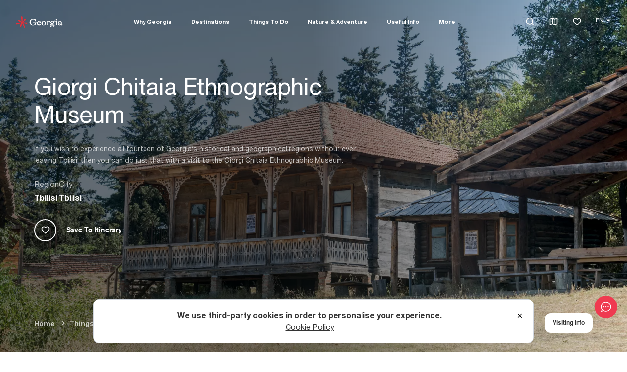

--- FILE ---
content_type: text/html; charset=utf-8
request_url: https://georgia.travel/giorgi-chitaia-ethnographic-museum
body_size: 25072
content:
<!DOCTYPE html><html lang="en"><head><meta charSet="utf-8"/><link rel="preload" as="image" href="/images/logo-white.svg"/><link rel="icon" href="/favicon.ico"/><title>Giorgi Chitaia Ethnographic Museum | Georgia Travel</title><meta name="viewport" content="initial-scale=1.0, width=device-width, maximum-scale=5"/><meta name="impact-site-verification" value="1d246330-c077-4f40-a09a-1ad229dfec21"/><meta name="title" content="Giorgi Chitaia Ethnographic Museum | Georgia Travel"/><meta name="description" content="Discover the history, culture and beauty of Georgia&#x27;s fourteen regions at the Giorgi Chitaia Ethnographic Museum. Explore ancient monuments, real village yards and workshops"/><meta name="robots" content="index, follow"/><link rel="canonical" href="https://georgia.travel/giorgi-chitaia-ethnographic-museum"/><link rel="alternate" hrefLang="ka" href="https://georgia.travel/ka/გიორგი-ჩიტაიას-ეთნოგრაფიული-მუზეუმი"/><link rel="alternate" hrefLang="en" href="https://georgia.travel/giorgi-chitaia-ethnographic-museum"/><link rel="alternate" hrefLang="x-default" href="https://georgia.travel/giorgi-chitaia-ethnographic-museum"/><meta property="og:type" content="article"/><meta property="article:section" content="Taxonomy"/><meta property="article:publisher" content="https://www.facebook.com/georgiaandtravel"/><meta property="article:published_time" content="2022-09-26T15:11:00.000000Z"/><meta property="article:modified_time" content="2026-01-18T03:29:26.000000Z"/><meta property="og:updated_time" content="2026-01-18T03:29:26.000000Z"/><meta property="og:url" content="https://georgia.travel/giorgi-chitaia-ethnographic-museum"/><meta property="og:locale" content="en"/><meta property="og:site_name" content="Georgia Travel"/><meta property="og:title" content="Giorgi Chitaia Ethnographic Museum"/><meta property="og:description" content="Discover the history, culture and beauty of Georgia&#x27;s fourteen regions at the Giorgi Chitaia Ethnographic Museum. Explore ancient monuments, real village yards and workshops"/><meta property="og:image" content="https://storage.georgia.travel/images/1200x630/giorgi-chitaia-ethnographical-museum-the-open-air-museum-gnta.webp"/><meta property="og:image:secure_url" content="https://storage.georgia.travel/images/1200x630/giorgi-chitaia-ethnographical-museum-the-open-air-museum-gnta.webp"/><meta property="og:image:width" content="1200"/><meta property="og:image:height" content="630"/><meta property="og:image:type" content="image/webp"/><meta property="twitter:card" content="summary_large_image"/><meta property="twitter:url" content="https://georgia.travel/giorgi-chitaia-ethnographic-museum"/><meta property="twitter:title" content="Giorgi Chitaia Ethnographic Museum"/><meta name="twitter:site" content="@georgiatravel_"/><meta property="twitter:description" content="Discover the history, culture and beauty of Georgia&#x27;s fourteen regions at the Giorgi Chitaia Ethnographic Museum. Explore ancient monuments, real village yards and workshops"/><meta property="twitter:image" content="https://storage.georgia.travel/images/1200x630/giorgi-chitaia-ethnographical-museum-the-open-air-museum-gnta.webp"/><link rel="preload" as="image" href="/images/logo.svg"/><meta name="next-head-count" content="36"/><link rel="preconnect" href="https://cdn.userway.org"/><style>.fresnel-container{margin:0;padding:0;}
@media not all and (min-width:0px) and (max-width:1023.98px){.fresnel-at-sm{display:none!important;}}
@media not all and (min-width:1024px) and (max-width:1191.98px){.fresnel-at-lg{display:none!important;}}
@media not all and (min-width:1192px){.fresnel-at-xl{display:none!important;}}
@media not all and (max-width:1023.98px){.fresnel-lessThan-lg{display:none!important;}}
@media not all and (max-width:1191.98px){.fresnel-lessThan-xl{display:none!important;}}
@media not all and (min-width:1024px){.fresnel-greaterThan-sm{display:none!important;}}
@media not all and (min-width:1192px){.fresnel-greaterThan-lg{display:none!important;}}
@media not all and (min-width:0px){.fresnel-greaterThanOrEqual-sm{display:none!important;}}
@media not all and (min-width:1024px){.fresnel-greaterThanOrEqual-lg{display:none!important;}}
@media not all and (min-width:1192px){.fresnel-greaterThanOrEqual-xl{display:none!important;}}
@media not all and (min-width:0px) and (max-width:1023.98px){.fresnel-between-sm-lg{display:none!important;}}
@media not all and (min-width:0px) and (max-width:1191.98px){.fresnel-between-sm-xl{display:none!important;}}
@media not all and (min-width:1024px) and (max-width:1191.98px){.fresnel-between-lg-xl{display:none!important;}}</style><script src="https://cdn.userway.org/widget.js" data-account="s4X273110e" defer=""></script><script src="https://code.jquery.com/jquery-3.6.0.min.js" async="" integrity="sha256-/xUj+3OJU5yExlq6GSYGSHk7tPXikynS7ogEvDej/m4=" crossorigin="anonymous"></script><link rel="preload" href="/_next/static/css/dc6b065dd878e770.css" as="style"/><link rel="stylesheet" href="/_next/static/css/dc6b065dd878e770.css" data-n-g=""/><link rel="preload" href="/_next/static/css/67cb2ea7db372c06.css" as="style"/><link rel="stylesheet" href="/_next/static/css/67cb2ea7db372c06.css"/><link rel="preload" href="/_next/static/css/274492b63d3a4bc8.css" as="style"/><link rel="stylesheet" href="/_next/static/css/274492b63d3a4bc8.css"/><link rel="preload" href="/_next/static/css/17c060a31f40b38d.css" as="style"/><link rel="stylesheet" href="/_next/static/css/17c060a31f40b38d.css"/><link rel="preload" href="/_next/static/css/57112209b526cfdd.css" as="style"/><link rel="stylesheet" href="/_next/static/css/57112209b526cfdd.css"/><link rel="preload" href="/_next/static/css/d7687b1862b274b6.css" as="style"/><link rel="stylesheet" href="/_next/static/css/d7687b1862b274b6.css"/><link rel="preload" href="/_next/static/css/77aa458e4a078237.css" as="style"/><link rel="stylesheet" href="/_next/static/css/77aa458e4a078237.css"/><noscript data-n-css=""></noscript><script defer="" nomodule="" src="/_next/static/chunks/polyfills-c67a75d1b6f99dc8.js"></script><script defer="" src="/_next/static/chunks/7987.f6871ca6a7c88af0.js"></script><script defer="" src="/_next/static/chunks/2683-7906f8bf510d2fec.js"></script><script defer="" src="/_next/static/chunks/1464.e0b1fa4856b1817c.js"></script><script defer="" src="/_next/static/chunks/6820-0342819b82ee22d4.js"></script><script defer="" src="/_next/static/chunks/5675-d2052bc99b07b915.js"></script><script defer="" src="/_next/static/chunks/81-330f9e22ff6bb83c.js"></script><script defer="" src="/_next/static/chunks/6816.2c0498f816b55144.js"></script><script defer="" src="/_next/static/chunks/8733.8aae8f772ea4d93e.js"></script><script defer="" src="/_next/static/chunks/9843.7c171a7344070463.js"></script><script defer="" src="/_next/static/chunks/4697-8eb456f464ad5d69.js"></script><script defer="" src="/_next/static/chunks/2553.dd48d08727f002d2.js"></script><script defer="" src="/_next/static/chunks/8056.f17f7e18476df7fd.js"></script><script defer="" src="/_next/static/chunks/6015.a860692d544404cd.js"></script><script defer="" src="/_next/static/chunks/7624.1b65d38eb1ff0f63.js"></script><script defer="" src="/_next/static/chunks/3490.eeee25915717bc0e.js"></script><script defer="" src="/_next/static/chunks/8507.387e5f7b845ec2ea.js"></script><script defer="" src="/_next/static/chunks/9094.d81b7a9e9c34abc3.js"></script><script defer="" src="/_next/static/chunks/9008.cfc2c80c17ef34fb.js"></script><script src="/_next/static/chunks/webpack-2e0284cae461ad58.js" defer=""></script><script src="/_next/static/chunks/framework-09f3afa64952aba4.js" defer=""></script><script src="/_next/static/chunks/main-254d59ea1e0409fb.js" defer=""></script><script src="/_next/static/chunks/pages/_app-e59e6363f9059be4.js" defer=""></script><script src="/_next/static/chunks/7588-4442ce89589b3ea1.js" defer=""></script><script src="/_next/static/chunks/pages/%5Bparent%5D-bfee4498a7103d15.js" defer=""></script><script src="/_next/static/RGtjtdKN9m-roX4F6YRKG/_buildManifest.js" defer=""></script><script src="/_next/static/RGtjtdKN9m-roX4F6YRKG/_ssgManifest.js" defer=""></script></head><body><noscript><iframe src="https://www.googletagmanager.com/ns.html?id=GTM-KRQ9Q39" height="0" width="0" style="display:none;visibility:hidden"></iframe></noscript><noscript><img height="1" width="1" style="display:none" alt="Facebook Pixel" src="https://www.facebook.com/tr?id=1392314151563746&amp;ev=PageView&amp;noscript=1"/></noscript><div id="__next" data-reactroot=""><div class="ExternalChat_ExternalChat___pfNH"><button class="ExternalChat_ExternalChat__button__Gg_Hr" type="button" aria-label="chat"><svg width="24" height="24" viewBox="0 0 24 24" fill="none" xmlns="http://www.w3.org/2000/svg"><path d="M4.095 20.055L7.266 18.9975L7.821 19.275C9.096 19.911 10.5135 20.25 12 20.25C16.965 20.25 21 16.341 21 12C21 7.659 16.965 3.75 12 3.75C7.035 3.75 3 7.659 3 12C3 13.62 3.585 15.264 4.6605 16.6695L5.178 17.3445L4.0935 20.0535L4.095 20.055ZM3.0345 21.99C2.89876 22.0355 2.75284 22.0412 2.61397 22.0064C2.47511 21.9716 2.3491 21.8978 2.25084 21.7937C2.15257 21.6896 2.08615 21.5595 2.05942 21.4189C2.03269 21.2782 2.04677 21.1329 2.1 21L3.468 17.58C2.22 15.945 1.5 13.989 1.5 12C1.5 7.029 6 2.25 12 2.25C18 2.25 22.5 7.029 22.5 12C22.5 16.971 18 21.75 12 21.75C10.3173 21.7547 8.65665 21.3664 7.1505 20.616L3.0345 21.9885V21.99Z" fill="#fff"></path><path d="M12.0008 13.1998C11.8432 13.1998 11.6872 13.1688 11.5416 13.1085C11.396 13.0482 11.2637 12.9598 11.1523 12.8483C11.0408 12.7369 10.9524 12.6046 10.8921 12.459C10.8318 12.3134 10.8008 12.1574 10.8008 11.9998C10.8008 11.8422 10.8318 11.6862 10.8921 11.5406C10.9524 11.395 11.0408 11.2627 11.1523 11.1513C11.2637 11.0398 11.396 10.9515 11.5416 10.8911C11.6872 10.8308 11.8432 10.7998 12.0008 10.7998C12.319 10.7998 12.6243 10.9262 12.8493 11.1513C13.0744 11.3763 13.2008 11.6815 13.2008 11.9998C13.2008 12.3181 13.0744 12.6233 12.8493 12.8483C12.6243 13.0734 12.319 13.1998 12.0008 13.1998ZM16.5008 13.1998C16.3432 13.1998 16.1872 13.1688 16.0416 13.1085C15.896 13.0482 15.7637 12.9598 15.6523 12.8483C15.5408 12.7369 15.4524 12.6046 15.3921 12.459C15.3318 12.3134 15.3008 12.1574 15.3008 11.9998C15.3008 11.8422 15.3318 11.6862 15.3921 11.5406C15.4524 11.395 15.5408 11.2627 15.6523 11.1513C15.7637 11.0398 15.896 10.9515 16.0416 10.8911C16.1872 10.8308 16.3432 10.7998 16.5008 10.7998C16.819 10.7998 17.1243 10.9262 17.3493 11.1513C17.5744 11.3763 17.7008 11.6815 17.7008 11.9998C17.7008 12.3181 17.5744 12.6233 17.3493 12.8483C17.1243 13.0734 16.819 13.1998 16.5008 13.1998ZM7.50078 13.1998C7.3432 13.1998 7.18715 13.1688 7.04156 13.1085C6.89597 13.0482 6.76368 12.9598 6.65225 12.8483C6.54082 12.7369 6.45243 12.6046 6.39213 12.459C6.33182 12.3134 6.30078 12.1574 6.30078 11.9998C6.30078 11.8422 6.33182 11.6862 6.39213 11.5406C6.45243 11.395 6.54082 11.2627 6.65225 11.1513C6.76368 11.0398 6.89597 10.9515 7.04156 10.8911C7.18715 10.8308 7.3432 10.7998 7.50078 10.7998C7.81904 10.7998 8.12427 10.9262 8.34931 11.1513C8.57435 11.3763 8.70078 11.6815 8.70078 11.9998C8.70078 12.3181 8.57435 12.6233 8.34931 12.8483C8.12427 13.0734 7.81904 13.1998 7.50078 13.1998Z" fill="#fff"></path></svg></button><div class="ExternalChat_ExternalChat__window__IKD90"></div></div><style>
      #nprogress {
        pointer-events: none;
      }
      #nprogress .bar {
        background: #ef3a50;
        position: fixed;
        z-index: 9999;
        top: 0;
        left: 0;
        width: 100%;
        height: 3px;
      }
      #nprogress .peg {
        display: block;
        position: absolute;
        right: 0px;
        width: 100px;
        height: 100%;
        box-shadow: 0 0 10px #ef3a50, 0 0 5px #ef3a50;
        opacity: 1;
        -webkit-transform: rotate(3deg) translate(0px, -4px);
        -ms-transform: rotate(3deg) translate(0px, -4px);
        transform: rotate(3deg) translate(0px, -4px);
      }
      #nprogress .spinner {
        display: block;
        position: fixed;
        z-index: 1031;
        top: 15px;
        right: 15px;
      }
      #nprogress .spinner-icon {
        width: 18px;
        height: 18px;
        box-sizing: border-box;
        border: solid 2px transparent;
        border-top-color: #ef3a50;
        border-left-color: #ef3a50;
        border-radius: 50%;
        -webkit-animation: nprogresss-spinner 400ms linear infinite;
        animation: nprogress-spinner 400ms linear infinite;
      }
      .nprogress-custom-parent {
        overflow: hidden;
        position: relative;
      }
      .nprogress-custom-parent #nprogress .spinner,
      .nprogress-custom-parent #nprogress .bar {
        position: absolute;
      }
      @-webkit-keyframes nprogress-spinner {
        0% {
          -webkit-transform: rotate(0deg);
        }
        100% {
          -webkit-transform: rotate(360deg);
        }
      }
      @keyframes nprogress-spinner {
        0% {
          transform: rotate(0deg);
        }
        100% {
          transform: rotate(360deg);
        }
      }
    </style><div class="fresnel-container fresnel-at-sm "><header class="header"><div class="header_inner"><div class="header_logo"><a data-test="header-logo" href="/"><span style="box-sizing:border-box;display:inline-block;overflow:hidden;width:100px;height:60px;background:none;opacity:1;border:0;margin:0;padding:0;position:relative"><img alt="Georgia Travel" src="/images/logo-white.svg" decoding="async" data-nimg="fixed" style="position:absolute;top:0;left:0;bottom:0;right:0;box-sizing:border-box;padding:0;border:none;margin:auto;display:block;width:0;height:0;min-width:100%;max-width:100%;min-height:100%;max-height:100%;object-fit:cover"/></span></a></div><div class="header_mobile"><div class="header_mobile_controls"><div class="AppHeaderMobileButton_AppHeaderMobileButton__b_3A2 AppHeaderMobileButton_AppHeaderMobileButton--borderless__1_bs3"><div class="header_favorites"><a aria-label="favorites" data-test="header-favorites" href="/itinerary"><em class="ri-heart-3-line"></em></a></div></div><div class="AppHeaderMobileButton_AppHeaderMobileButton__b_3A2 AppHeaderMobileButton_AppHeaderMobileButton--borderless__1_bs3"><div class="header_burger"><div class="burger"></div></div></div></div><div class="header_mobile_wrapper"><div class="header_mobile_top"><button class="header_mobile_back" type="button">Menu</button><div class="header_mobile_right"><div class="AppHeaderMobileButton_AppHeaderMobileButton__b_3A2"><div class="header_search"><form class="header_search_form_mobile"><input type="text"/></form><em class="ri-search-line"></em></div></div><div class="AppHeaderMobileButton_AppHeaderMobileButton__b_3A2"><div class="header_map"><a aria-label="map" data-test="header-map" href="/map"><em class="ri-map-2-line"></em></a></div></div><div class="AppHeaderMobileButton_AppHeaderMobileButton__b_3A2"><div class="header_mobile_close"><em class="ri-close-line"></em></div></div></div></div><div class="AppHeaderMobileLanguage_AppHeaderMobileLanguage__JZT56"><div class="AppHeaderMobileLanguage_AppHeaderMobileLanguage__Title__sMgMq">Language</div><div class="AppHeaderMobileLanguage_AppHeaderMobileLanguage__List__6yyZ_"><select class="AppHeaderMobileLanguage_AppHeaderMobileLanguage__Select__9EZ4l" title="change language" aria-label="change language"><option selected="" value="en">EN</option><option value="ka">KA</option></select><span class="AppHeaderMobileLanguage_AppHeaderMobileLanguage__Icon__9TupT"><svg width="9" height="5" fill="none" xmlns="http://www.w3.org/2000/svg"><path d="M9 .618C9 .3 8.55 0 7.755 0H1.25C.455 0 0 .301 0 .618c0 .152.104.282.288.49L3.29 4.516c.265.3.674.484 1.21.484.536 0 .945-.183 1.216-.484l3.002-3.408C8.896.9 9 .77 9 .618Z" fill="var(--color-black--tint)"></path></svg></span></div></div><ul class="header_mobile_menu" itemscope="" itemType="http://schema.org/SiteNavigationElement"><li class="has_children" itemProp="name"><a itemProp="url" href="/why-georgia">Why Georgia</a></li><li class="has_children" itemProp="name"><a itemProp="url" href="/destinations-in-georgia">Destinations</a></li><li class="has_children" itemProp="name"><a itemProp="url" href="/things-to-do">Things To Do</a></li><li class="has_children" itemProp="name"><a itemProp="url" href="/nature-and-adventure">Nature &amp; Adventure</a></li><li class="has_children" itemProp="name"><a itemProp="url" href="/coming-to-georgia">Useful Info</a></li><li class="has_children" itemProp="name"><a itemProp="url" href="/blog">More</a></li></ul><div class="header_mobile_footer"><ul><li><a href="#">Facebook</a></li><li><a href="#">Instagram</a></li><li><a href="#">Twitter</a></li><li><a href="#">Youtube</a></li></ul></div></div></div></div></header></div><div class="fresnel-container fresnel-greaterThan-sm "><header class="header"><div class="header_inner"><div class="header_logo"><a data-test="header-logo" href="/"><span style="box-sizing:border-box;display:inline-block;overflow:hidden;width:100px;height:60px;background:none;opacity:1;border:0;margin:0;padding:0;position:relative"><img alt="Georgia Travel" src="/images/logo-white.svg" decoding="async" data-nimg="fixed" style="position:absolute;top:0;left:0;bottom:0;right:0;box-sizing:border-box;padding:0;border:none;margin:auto;display:block;width:0;height:0;min-width:100%;max-width:100%;min-height:100%;max-height:100%;object-fit:cover"/></span></a></div><nav class="header_menu"><ul class="header_menu_list" itemscope="" itemType="http://schema.org/SiteNavigationElement"><li class="header_menu_item" itemProp="name"><a title="Why Georgia" area-label="Why Georgia" class="header_menu_link" itemProp="url" data-test="header-menu-WhyGeorgia" aria-expanded="false" aria-haspopup="menu" href="/why-georgia">Why Georgia</a><div class="dropdown-content"><div class="module"><div class="module_wrapper"><div class="app-container"><div class="app-row"><div class="module_top single_grid wide_menu"><div class="categories single_grid"><ul class="tripple_grid"><li><a title="The Unique Georgian Folklore" area-label="The Unique Georgian Folklore" href="/the-unique-georgian-folklore">The Unique Georgian Folklore</a></li><li><a title="Georgian Unique Culture" area-label="Georgian Unique Culture" href="/unique-georgian-culture">Georgian Unique Culture</a></li><li><a title="Georgian Wine - 8000 Year Old Tradition" area-label="Georgian Wine - 8000 Year Old Tradition" href="/georgia-the-cradle-of-wine">Georgian Wine - 8000 Year Old Tradition</a></li><li><a title="UNESCO Heritage in Georgia" area-label="UNESCO Heritage in Georgia" href="/georgia-world-heritage">UNESCO Heritage in Georgia</a></li><li><a title="Georgian Delicious Cuisine" area-label="Georgian Delicious Cuisine" href="/why-georgia-delicious-cuisine">Georgian Delicious Cuisine</a></li><li><a title="4 Seasons in Georgia" area-label="4 Seasons in Georgia" href="/why-georgia-the-seasons">4 Seasons in Georgia</a></li><li><a title="Geography of Georgia" area-label="Geography of Georgia" href="/why-georgia-geography">Geography of Georgia</a></li><li><a title="Main Cities &amp; Towns of Georgia" area-label="Main Cities &amp; Towns of Georgia" href="/why-georgia-main-cities-towns">Main Cities &amp; Towns of Georgia</a></li><li><a title="History of Georgia" area-label="History of Georgia" href="/why-georgia-history">History of Georgia</a></li><li><a title="Georgia - The Land Of Adventure" area-label="Georgia - The Land Of Adventure" href="/why-choose-georgia-the-land-of-adventure">Georgia - The Land Of Adventure</a></li><li><a title="Nature of Georgia" area-label="Nature of Georgia" href="/why-georgia-nature">Nature of Georgia</a></li><li><a title="Georgian National Dance" area-label="Georgian National Dance" href="/why-georgia-georgian-dance">Georgian National Dance</a></li><li><a title="Georgian Unique Alphabet" area-label="Georgian Unique Alphabet" href="/why-georgia-a-unique-alphabet">Georgian Unique Alphabet</a></li><li><a title="Beaches of Georgia Black Sea" area-label="Beaches of Georgia Black Sea" href="/why-georgia-the-beaches">Beaches of Georgia Black Sea</a></li><li><a title="An Oldest European Civilization" area-label="An Oldest European Civilization" href="/why-georgia-an-old-civilization">An Oldest European Civilization</a></li><li><a title="Georgian Literature" area-label="Georgian Literature" href="/why-georgia-georgian-literature">Georgian Literature</a></li><li><a title="Ushguli - The Highest Inhabited Point in Europe" area-label="Ushguli - The Highest Inhabited Point in Europe" href="/why-georgia-the-highest-inhabited-point-in-europe">Ushguli - The Highest Inhabited Point in Europe</a></li><li><a title="Tourism Statistics in Georgia" area-label="Tourism Statistics in Georgia" href="/georgia-tourism-statistics">Tourism Statistics in Georgia</a></li></ul></div><div class="top_attractions"><div class="widget_title"><em class="ri-wand-line"></em><strong>Explore Georgia</strong></div><div class="attractions_items" itemscope="" itemType="http://schema.org/ItemList"><div class="ConnectionsCard_ConnectionsCard__4wkDV ConnectionsCard_ConnectionsCard--Menu__7X_Z4" itemProp="itemListElement" itemscope="" itemType="http://schema.org/Article"><a class="ConnectionsCard_ConnectionsCard__Link__Byf8y" draggable="false" itemProp="url" data-test="card-PlanYourTrip" href="/why-georgia"><div class="ConnectionsCard_ConnectionsCard__Image__BP4Xt"><span style="box-sizing:border-box;display:block;overflow:hidden;width:initial;height:initial;background:none;opacity:1;border:0;margin:0;padding:0;position:absolute;top:0;left:0;bottom:0;right:0"><img alt="Plan Your Trip" draggable="false" src="[data-uri]" decoding="async" data-nimg="fill" style="position:absolute;top:0;left:0;bottom:0;right:0;box-sizing:border-box;padding:0;border:none;margin:auto;display:block;width:0;height:0;min-width:100%;max-width:100%;min-height:100%;max-height:100%;object-fit:cover"/><noscript><img alt="Plan Your Trip" draggable="false" src="https://storage.georgia.travel/images/445x420/madatapa-lake(1).webp" decoding="async" data-nimg="fill" style="position:absolute;top:0;left:0;bottom:0;right:0;box-sizing:border-box;padding:0;border:none;margin:auto;display:block;width:0;height:0;min-width:100%;max-width:100%;min-height:100%;max-height:100%;object-fit:cover" loading="lazy"/></noscript></span></div><div class="ConnectionsCard_ConnectionsCard__Content__A18K3"><div class="ConnectionsCard_ConnectionsCard__Title__VY2Wy" itemProp="name">Plan Your Trip</div><div class="ConnectionsCard_ConnectionsCard__Text__CayZw"></div></div></a></div></div></div></div></div><div class="module_bottom"><div class="left"><ul><li><a target="_blank" rel="noopener noreferrer" href="https://www.facebook.com/georgiaandtravel">Facebook</a></li><li><a target="_blank" rel="noopener noreferrer" href="https://www.instagram.com/georgiatravel/">Instagram</a></li><li><a target="_blank" rel="noopener noreferrer" href="https://x.com/georgiatravel_">Twitter</a></li><li><a target="_blank" rel="noopener noreferrer" href="https://www.youtube.com/@GeorgiaTravel_">Youtube</a></li></ul></div><div class="right"><ul><li><a title="Events" area-label="Events" target="_blank" rel="noopener noreferrer" href="/events">Events</a></li><li><a title="Blog" area-label="Blog" target="_blank" rel="noopener noreferrer" href="/blog">Blog</a></li><li><a title="Press &amp; Media" area-label="Press &amp; Media" target="_blank" rel="noopener noreferrer" href="/press-media">Press &amp; Media</a></li><li><a title="Map" area-label="Map" target="_blank" rel="noopener noreferrer" href="/map">Map</a></li><li><a title="Accessibility" area-label="Accessibility" target="_blank" rel="noopener noreferrer" href="/accessibility">Accessibility</a></li></ul></div></div></div></div></div></div></li><li class="header_menu_item" itemProp="name"><a title="Destinations" area-label="Destinations" class="header_menu_link" itemProp="url" data-test="header-menu-Destinations" aria-expanded="false" aria-haspopup="menu" href="/destinations-in-georgia">Destinations</a><div class="dropdown-content"><div class="module"><div class="module_wrapper"><div class="app-container"><div class="app-row"><div class="module_top"><div class="categories"><div class="categories_col"><div class="widget_title"><em class="ri-wand-line"></em><strong>Top Regions</strong></div><ul><li><a area-label="Ajara" title="Ajara" href="/regions/ajara">Ajara</a></li><li><a area-label="Racha-Lechkhumi &amp; Kvemo Svaneti" title="Racha-Lechkhumi &amp; Kvemo Svaneti" href="/regions/racha-lechkhumi">Racha-Lechkhumi &amp; Kvemo Svaneti</a></li><li><a area-label="Samegrelo-Zemo Svaneti" title="Samegrelo-Zemo Svaneti" href="/regions/samegrelo-zemo-svaneti">Samegrelo-Zemo Svaneti</a></li><li><a area-label="Kakheti" title="Kakheti" href="/regions/kakheti">Kakheti</a></li><li><a area-label="Imereti" title="Imereti" href="/regions/imereti">Imereti</a></li><li><a area-label="Samtskhe-Javakheti" title="Samtskhe-Javakheti" href="/regions/samtskhe-javakheti">Samtskhe-Javakheti</a></li><li><a area-label="Mtskheta-Mtianeti" title="Mtskheta-Mtianeti" href="/regions/mtskheta-mtianeti">Mtskheta-Mtianeti</a></li></ul><a class="custom white" rel="" title="click here" aria-label="click here" target="_self" href="/regions"><strong>View all</strong><em class="ri-arrow-right-line"></em></a></div><div class="categories_col"><div class="widget_title"><em class="ri-wand-line"></em><strong>Top Cities</strong></div><ul><li><a title="Tbilisi" aria-label="Tbilisi" href="/cities-towns/tbilisi">Tbilisi</a></li><li><a title="Batumi" aria-label="Batumi" href="/cities-towns/batumi">Batumi</a></li><li><a title="Kutaisi" aria-label="Kutaisi" href="/cities-towns/kutaisi">Kutaisi</a></li><li><a title="Stepantsminda" aria-label="Stepantsminda" href="/cities-towns/stepantsminda">Stepantsminda</a></li><li><a title="Mestia" aria-label="Mestia" href="/cities-towns/mestia">Mestia</a></li><li><a title="Telavi" aria-label="Telavi" href="/cities-towns/telavi">Telavi</a></li><li><a title="Mtskheta" aria-label="Mtskheta" href="/cities-towns/mtskheta">Mtskheta</a></li></ul></div></div><div class="map_wrapper"><div class="widget_title"><em class="ri-wand-line"></em><strong>Regions</strong></div><div class="RegionsMap_RegionsMap__g_AmQ"><svg class="RegionsMap_RegionsMap__Vector__CfpAv" viewBox="0 0 828 433" xmlns="http://www.w3.org/2000/svg"><path class="RegionsMap_RegionsMap__Path__n3NxB RegionsMap_RegionsMap__Path--disabled__2jHrp" stroke="#b7b7b7" stroke-linecap="round" stroke-linejoin="round" fill="none" d="M1 32.6L1.7 29.7L10 7.9L11.7 5.2L14.6 3.3L22.8 1H31.3L61.5 12.3L66.4 12.9L70.2 11.9L78.1 7.8L82.6 7.2L86.2 9.1L87.3 10L93.5 14.7L106.1 19.1L110.1 21.4L126.9 35L130.7 35.9L143.5 34.2L147.6 35.1L151.6 37.1L155.4 40.2L159.7 42.1L168.5 40.4L172.2 41.8L173.3 43.5L175 47.5L176.1 49.2L177.9 50.6L184.3 52.6L187.5 54.5L192.9 60.1L196.2 62L200.7 62.4L209.7 61.2L214.2 61.7L222.2 64L226 64.4L234.5 63.4L238.1 63.6L241.6 64.6L245.5 66.5L249.4 67.6L253.3 67.8L257.2 67L266.9 61.6L265.2 65.6L263.8 70L264.2 74.8L264.3 79.5L262.6 84.2L260.2 88.3L257.4 91.5L255.1 95.3L248.7 98.1L236.8 100.3L235.8 101.5L233.9 104L236.1 106.8L237.1 110.3L237.8 114.2L238 114.8L239 117.8L239.6 121.4L237.7 124L236.2 125L234.8 126.4L234.7 128.2L235.7 129.7L237 137.4L236.8 141.7L237.3 145.8L240.8 151.7L241.3 155.7L241.7 158.9L240.6 161.9L238.4 163.3L235.8 165.4L233.9 168.2L233.7 168.4L224 177.8L213.6 184L213.2 184.2L207.1 186.2L205.4 188.3L202.6 191.7L198 194.6L196.6 195.3L193.7 196.7L193.1 197L186.8 158L184.7 151.4L181.6 145.9L177.6 141.5L172.6 138.7L163.3 137L161.3 135.9L159.3 134.1L156.3 132.4L153.2 131.2L150.8 130.8L149.4 131.2L146.9 132.7L145.4 133L144.1 132.2L138.6 123.7L135.8 113.4L130.7 104.5L128.6 99.7L125.6 99.8L120.8 102L117.6 100.9L113.9 95.3L111.8 94V93.1L108.9 88.1L108 87.5L99.1 83.9L86.8 82.2L81.1 82.5L77.1 83.5L75.6 83.7L74.2 83.2L71.8 80.8L70.3 80.2L69.7 79.7L67.6 77.4L66.5 76.6L65.3 76.2L61.4 75.5L51.5 70.7L47 70.2L43.8 74.3L42.5 73L40.7 68.5L39.6 66.3L36.8 63.5L35.6 61.7L36.1 56.4L34.2 51.4L31.5 46.9L29.5 44.4L25.7 42.6L19 40.6L15.1 36.6L13.3 35.7L7.6 34.8L3.8 33.2L1 32.6Z"></path><path class="RegionsMap_RegionsMap__Path__n3NxB" stroke="#b7b7b7" fill="#eaebf3" stroke-linecap="round" stroke-linejoin="round" d="M303.2 357.6L301.6 357.7L280.1 349.3L274.1 349.6L271.2 349.4L269.1 347.5L267.4 346.4H265.5L261.6 347.5L259.9 346.7L258.2 346.4L256.5 346.6L254.7 347.4L250.4 348.8L241.6 345.4L236.7 347.3L235 348.6L231.2 354.1L226.3 358.3L225.1 359L223.6 358.4L218.7 353.9L217.1 353.4L213.3 353L211.9 352.4L211.4 351.4V350L211.5 348.8L211.3 348.2H210.4L207.3 349.6L203.6 349.9L202 349.6L188.9 344.1L196.9 329.6L200.5 324.7L207.9 319.9L210 314.9L215.7 305.4L216 303.5V302L216.2 300.7L216.9 299.2L218.9 296.4L219.6 295L219.8 293.5V280.2L235.8 281L239 282.9L240.9 284L241.5 287.4L247.5 289.9L249.9 291.5L251.4 292.2L255.1 295.1L256.7 294.9H256.9L260 293.8L266 293.1L269.9 295.1L272.1 296.4L275.7 297.3L277.9 296.9L284.6 295.8L291.2 291.7L294.5 290.7L297.3 291.3L301.9 296.1L303.5 296.9L306.6 297.2L307.1 298.8L308.3 302.3L308.2 308L306.8 310.2L306.5 313.3L307.3 315.7L308.5 317.7L311.7 320.7L314.6 324.1L318.2 329.9L319.4 333.4H319.2L316.7 335.3L315.4 338.1L314.3 344.8L313.1 347.4L310.4 350.2L306.7 355.7L304 357.6H303.2Z"></path><path class="RegionsMap_RegionsMap__Path__n3NxB" stroke="#b7b7b7" fill="#eaebf3" stroke-linecap="round" stroke-linejoin="round" d="M306.9 297.4L303.8 297.1L302.2 296.3L297.5 291.5L294.7 290.9L291.4 291.9L284.8 296L278.1 297.1L275.9 297.5L272.3 296.6L270.1 295.3L266.2 293.2L260.2 293.9L257.2 295H257L255.4 295.3L251.7 292.4L250.2 291.7L247.8 290.1L241.8 287.6L241.2 284.1L239.3 283L236.1 281.1L220.1 280.3V279.6L218.6 269.2L218.4 265.5L217.8 263.2L212.8 254.5L214.8 251L215.4 250.2L215.9 247L217.6 242.4L225.3 240.9L233.2 240.6L248.4 238L255.2 239.7L261.4 243.8L269.2 244.8L275.7 248.1L272.9 252.5L275.9 256.8L282 257.9L284.2 258.6L286.2 258L289.9 255.6L294.3 256.7L296.7 260.6L298.3 265.4L301.9 267.5L306.3 268.8L309.4 271.2L312.8 272.8L315.1 274.3L317.6 275.5L321.5 275.2L325.2 276.2L327.1 283.3L327.3 291.6L324.1 291.7L321.3 293.6L320.2 296.5L318.2 298.2L315.4 297.7L312.6 296.7L306.9 297.4Z"></path><path class="RegionsMap_RegionsMap__Path__n3NxB" stroke="#b7b7b7" fill="#eaebf3" stroke-linecap="round" stroke-linejoin="round" d="M327.6 291.6L327.4 283.3L325.5 276.2L321.8 275.2L317.9 275.5L315.4 274.3L313.1 272.8L309.7 271.2L306.6 268.8L302.2 267.5L298.6 265.4L297 260.6L294.6 256.7L290.2 255.6L286.5 258L284.5 258.7L282.3 258L276.2 256.9L273.2 252.6L275.9 248.3L280.8 247.7L283.3 242.6L283.1 233.9L284.3 227L286.6 224.2L288 219.9L293.3 211.1L301.9 201.2L303.5 197.3L303.6 192.5L304.8 189.9L306.7 188.2L308.6 182.5L312.2 178.7L318.4 178.3L320.6 177.7L323.1 177.6L324.2 181.4V185.5L325.2 188.6L325.3 192.1L338.5 187.7L341.6 189L344.8 189.3L347.6 186.5L350.6 186.4L357.4 190.7L363.6 196.5L365.1 201.7L368.2 204.2L370.8 204.7L376.6 208L385.4 207.2L390.6 205.1L394.9 200.7L406.5 194.6L419.5 196L431.9 195L439.8 197.9L442.4 198.9L446.7 201.6L451.5 202.3L455.1 201.4L458.5 199.5L462.4 199L465.2 202.3L463.7 207.7L463.6 213.1L454.2 215.7L448.4 219.8L445.9 221.6L445.5 223.6L444.9 226.5L445.7 231.8L445 236.1L444.4 236.8L443.6 237.7L441.7 239.3L440 244.1L437.8 248.4L433.8 251.4L430.4 254.8L429.9 261.8L428 267.7L423.6 271.6L422.7 278L386.1 293L384.1 292.7L382 291.9L369.3 293L364.1 295.2L358.6 295.1L348.1 292.8L335.1 296.1L327.6 291.6Z"></path><path class="RegionsMap_RegionsMap__Path__n3NxB" stroke="#b7b7b7" fill="#eaebf3" stroke-linecap="round" stroke-linejoin="round" d="M652.5 171.5L653.9 174.5L655.1 176.4L659.2 178.1L664.4 177.4L674.3 174.4L681.4 174.6L691.7 176.4L701.3 180.2L706.3 186.2V186.3L705.9 190.1L691.8 227.1L693 230.9L696.7 233.3L701.6 235.6L715.1 245.1L723.6 247.3L725.3 249L728.8 257.6L730.1 259.4L731.7 260.3L734 260.4L734.9 260.1L736.5 258.8L737.5 258.5L738.3 258.9L740.3 260.7L741.3 261.2L743.5 261L745.2 260.6L746.4 261.4L747.2 265L750.2 266.4L754 266.5L761.2 265L762.3 264.7L763.3 264.6L764.3 264.7L765.5 265L768.7 267.6L774.1 274L777.6 275.6L784.9 276.2L787.9 277.9L790.9 282L786.3 292L783.7 296.3L778.4 302.8L776.6 304.4L774.7 305.4L772.1 305.6L766.4 304.3L763.7 304.6L761.3 307.1L760.1 312.7V321L761.7 328.4L765 331.2L766.1 330.3L766.7 328.8L767.5 327.6H769.2L769.5 328.5L772.3 333.7L772.5 334.9L773.5 341.3L774.6 344.9L776.7 347.7L783.1 352.2L784.5 352.9L787 353.5L792.8 358.8L804.7 363.9L810.7 367.5L812.6 372.1L814.5 371.3L815.4 371.9L815.5 372L816.3 373.4L818.7 376.1L822.6 382L823.4 384.4L823 384.6L822 384.4L820.9 385.7L820.7 387L820.6 389.9L820.3 391L819.6 392L818 393.5L817.3 394.5L816.1 398.9L815.3 404L814.3 409.2L813.6 410.2L811.9 412.6L809.5 413L807.2 412.4L804.8 412.2L802.2 413.8L800.8 416.4L800.1 419L799 420.7L796.3 420.8L794.1 419.5L790.7 414.9L788.7 413.1L781.4 410.7L778.9 409.2L771.7 402.6L768.1 398.1L766.2 396.2L764 395.4H754.8L752 396L748.9 398L745.7 400.1L743.3 401L740.3 401.3L734.4 400.6L716.2 394L710 390.2L707.6 388.7L702.5 384.3L699.6 379.7L702.4 376.3L705.2 375.3L706.9 374.3L706.7 373.3L703.8 372.2L695.9 370.6L678.3 363.7L674.3 360L672.5 358L670.7 357.7L666.6 358.9L664.1 359.1L662.2 358.7L656.3 355.6L655.9 352.8L655.1 350.7L654.1 348.7L653.2 344.6L650.9 341.4L647.1 340.3L643.2 340L641 338.5L640.1 335.3L639.4 330.9L643.5 321.2L641.1 312.4L640.2 307.1L638 302.7L633.3 302.2L629.3 299.2L626.6 294.7L623.4 291L621.8 286.1L618 283.8L621.3 280.2L624.9 277.9L631.6 282.3L641.4 280.9L637 275.6L631 274.1L628.1 273.8L625.3 272.8L624.2 267.7L626.1 263.2L623.9 258L623.5 253.4L622 247L623.7 243.2L625.6 233.7L627.9 229.8L630.4 221.5L633.4 217.7L636.6 214.8L639.2 214.4L641.6 213.5L642.7 207.1L641.1 200.5L642.3 196.6L645.1 194.1L647 190L646.6 184.9L648.3 177.4L652.3 171.5H652.5Z"></path><path class="RegionsMap_RegionsMap__Path__n3NxB" stroke="#b7b7b7" fill="#eaebf3" stroke-linecap="round" stroke-linejoin="round" d="M615.8 380.7L614.3 381.7L611.5 384.2L610 385.2L605.3 385.4L593.5 383.5L591.1 385.9L592.1 388.2L596.7 390.4L597.5 391.6L598 392.3L596.8 394L593.6 394.4L575.6 394L570.5 392L568 391.7L565.4 392.9L563.8 395L562.3 397.6L560.5 399.2L558 398.5L557.3 397.3L556.9 395.6L556.3 394.4H554.9L554.1 395L551.6 397.8L548.6 398.7L545.8 398.5L543.1 397.5L536.6 393.5L535.1 393.3L533.6 393.8L532.6 394.7L531.7 395.7L530.6 396.5L527.7 397L525.4 396.1L519.5 392L516.2 390.6H514.9L513.4 391.6L513.1 392.8L513 394.2L512.4 395.8L510.5 397.7L508.1 399L505.5 399.5L500.3 398L497.9 398.3L493 400.5L490.2 401.2L488.9 392.8L487.6 390.2L486 387.8L485.1 380.6L486.9 373.4L486.4 369.9L485.1 366.8L482.5 365.2L481.6 361.4V357.8L481.2 354.3L480.7 352L479.6 351L477.4 346.3L474.2 342.9L468.4 342.6L462.5 344.1L457.1 344.3L452.8 343.5L453.6 340.9L455.4 339.5L456.7 335.5L457.5 319.1L460.3 314L465.7 314.9L473 314.6L479 308.2L507.4 311L511.2 309.8L515.1 309.1L520.9 310.5L526.8 309.4L534.2 305.8L536.4 306.9L538.4 309.3L541.2 310.4L549.7 310.2L551.7 305.9L558.5 306.8L564.2 310.9L570 316.1L576.4 312.8L578.6 313.4L579 315.7L580.7 318L584.3 317.8L594.3 323L597.3 323.2L600.3 323.9L603.8 325.7L608.5 326L613.1 324.5L616.6 319.4L615.4 315.4L613.4 317L611.8 319.3L609 320L606.2 319.3L604.1 318.2L602.2 316.5L601.6 313.6L600.7 310.7L598.4 308.5L598.7 305.7L602.3 302.3L605.2 298.7L606.7 294.1L608.8 291.1L611.4 290.1L617.6 291.6L623.7 291.2L626.9 294.9L629.6 299.4L633.7 302.4L638.4 302.9L640.5 307.3L641.5 312.6L643.9 321.4L639.7 331.1L640.4 335.6L641.3 338.8L643.5 340.3L647.4 340.6L651.2 341.7L653.5 344.9L654.4 349L655.4 350.9L656.2 353L656.6 355.8L654.3 354.6L650.3 354.4L646.4 355.8L627.5 371L615.8 380.7Z"></path><path class="RegionsMap_RegionsMap__Path__n3NxB" stroke="#b7b7b7" fill="#eaebf3" stroke-linecap="round" stroke-linejoin="round" d="M571.3 141.4L571.8 141.6L576.3 144.2L578.2 145.8L581.8 149.7L583.3 152L586.3 161.7L587.8 163.3L588.9 162.1L590.9 152.9L594.4 145.2L595.2 142.5L598.3 138.3L603.7 139.4L617.1 149.1L619.3 150.2L621.5 150.7L623.8 150.3L624.9 149.8L628.3 148.3L630.6 148L634.6 149.5L638.1 152.6L650.2 167.3L651.6 169.5L652.6 171.7L648.6 177.6L646.9 185.1L647.3 190.2L645.4 194.3L642.6 196.8L641.4 200.7L643 207.3L641.9 213.7L639.5 214.6L636.9 215L633.7 217.9L630.8 221.8L628.3 230.1L626 233.9L624.2 243.4L622.3 247L623.8 253.4L624.2 258L626.4 263.2L624.5 267.7L625.6 272.8L628.4 273.8L631.3 274.1L637.3 275.7L641.7 281L631.9 282.4L625.2 278L621.6 280.3L618.3 283.9L622.1 286.2L623.7 291.1L617.6 291.5L611.4 290L608.8 291L606.8 294L605.3 298.6L602.4 302.2L594.9 298.3L591.8 298L589.9 301.4L586.4 303.6L582.9 303.5L580.4 309.1L578 310.1L576.5 312.7L570.1 315.9L564.3 310.7L558.6 306.6L551.8 305.7V301.6L554.2 298.8L553.8 292.5L557.2 289.2L561.7 289L563.4 284.3L560.1 279.1L556.1 274.3L555.2 268.4L554.1 264.9L553.6 263.3L549.4 260.9L540.6 258.9L536.5 258.8L532.9 261.5L531 263.3L529.4 264.8L528.8 260.6L525.4 258.8L524.9 256L525.9 253L526 252.7L526.3 244.2L528.2 236.1L529.7 234.7L531.2 233.6L532.3 231.6L533.1 229.4L535.6 227.5L537.7 224.6L536.7 219.4L534.6 215L535 209.8L534.7 204.8L533 202.6L531.4 200.9L530.8 198.3L530.6 195.6L529.7 193.9L528.3 193.1L530.2 187.2L534.1 182.3L532.2 179.5L530 177.7L525.9 170.4L520.1 168.8L517.6 165.3L516.1 160.9L515.9 160.3L517.3 159.9L519 158.1L521.3 155.7L523.6 151L526.5 147.6L537.4 147.4L542.4 145.8L551.9 140.7L555.4 139.7L561.6 139.2L566.8 139.9L571.3 141.4Z"></path><path class="RegionsMap_RegionsMap__Path__n3NxB" stroke="#b7b7b7" fill="#eaebf3" stroke-linecap="round" stroke-linejoin="round" d="M417.7 116.9L429.2 120.1L433.8 121.3L442.2 125.4L444.3 127.2L449.4 133.3L451.7 134.7L463.1 137.5L466.4 139.2L468.6 140.3L470 145.2L467.2 149.2L462.9 152.3L459.5 155.7L459.1 160.6L462.6 165L468.1 166.5L474.1 167L479.1 168.3L481.9 170.5L481.2 178.9L474.7 183.6L472 188.4L469.6 189.5L452.6 190.9L442.6 199L440 198L432.1 195.1L419.7 196.1L406.7 194.7L395.1 200.8L390.8 205.2L385.6 207.3L376.8 208.1L371 204.8L368.4 204.3L365.3 201.8L363.8 196.6L357.6 190.8L350.8 186.5L347.8 186.6L345 189.4L341.8 189.1L338.7 187.8L325.5 192.2L325.4 188.7L324.4 185.6V181.5L323.3 177.7L314 159.1L317.2 152.2L311.7 146.5L298 138.7L291.3 132.9L294.3 127.1L298.2 124.9L302.7 124.6L304.2 124.2L305.6 123.2L306.9 120.1L308.4 117.3H311.5L314.5 118.7L331.9 123L339.1 123.3L342.4 121.8L343.9 120.5L345.5 119.7L358.7 125.7L367.6 124.5L375.3 127.4L378.7 128L380.8 124.5L381.1 119.3L383.9 116.7L388 110.8L392 109.2L394.4 110.5L417.7 116.9Z"></path><path class="RegionsMap_RegionsMap__Path__n3NxB" stroke="#b7b7b7" fill="#eaebf3" stroke-linecap="round" stroke-linejoin="round" d="M424.4 410.6L425.8 406.4L424 402.6L420.7 399.5L417.4 397.5L413.5 396.4L409.9 396.7L398.6 399.9L396.8 398.6L393.9 391.4L391.4 388.6L389 388.3L386.3 388.6L383 387.5L389.6 384.1L391.4 382.5L393 380.1L392.8 379.3L389.2 378.8L385.4 377L379.5 371.8L370.5 365.6L368.7 363.6L365 356.7L364 355.6L362.9 355.2L362.3 354.6L361.8 353.9L361.1 353.2L357.5 352L356.6 351.4L355.6 349.6L354.9 347.6L354 346.5L352.4 347.6L349.4 351.1L347.1 350.3L344.8 347.7L341.7 345.8L342.7 344.2L345.1 342.2L346.1 341L346.6 339.5L346.8 337.9L347.2 336.2L348.1 334.7L345.8 333.6L328.6 332.1L322.4 332.6L320 333.4L319.5 333.6L318.3 330.2L314.7 324.4L311.8 321.1L308.6 318.1L307.4 316.1L306.6 313.8L306.9 310.7L308.3 308.6L308.4 302.9L307.2 299.4L306.6 297.8L312.7 297.1L315.5 298.1L318.3 298.6L320.3 296.9L321.4 294L324.2 292.1L327.4 292L335 296.5L348 293.2L358.5 295.5L364 295.6L369.2 293.4L381.8 292.3L383.9 293.1L385.9 293.4L422.5 278.4L425.9 278.2L433.9 280.1L438.2 282.1L439.4 284.4L440 287.1L441.7 288.5L442.9 290.4L447 294L450.8 294.6L452.6 299L456.6 300.5L460.8 302.9L465.4 302.2L473.7 302L478.9 308.3L472.9 314.7L465.6 315L460.2 314.1L457.4 319.2L456.5 335.6L455.2 339.6L453.5 341L452.7 343.6L457 344.4L462.4 344.2L468.3 342.7L474.1 343L477.3 346.4L479.5 351.1L480.6 352.1L481.1 354.4L481.5 357.9V361.5L482.4 365.3L485 366.9L486.3 370L486.8 373.5L485 380.7L485.9 387.9L487.5 390.3L488.8 392.9L490.1 401.3L487.4 401.9L476.1 402.1L470.8 404.3L465.1 409.3L462.7 410.3L459.7 410.5L439.7 407.7L434.5 407.9L427.9 410.6L426.7 410.9H425.5L424.4 410.6Z"></path><path class="RegionsMap_RegionsMap__Path__n3NxB RegionsMap_RegionsMap__Path--disabled__2jHrp" stroke="#b7b7b7" fill="#eaebf3" stroke-linecap="round" stroke-linejoin="round" d="M462.9 225.4L468.4 230.9L479.5 229.5L486.4 221.2L496.1 214.3L501.6 226.7L507.1 228.1L512.6 225.3L514 232.2L518.1 233.6H522.2L527.7 236L529.2 234.7L530.7 233.6L531.8 231.6L532.6 229.4L535.1 227.5L537.2 224.6L536.2 219.4L534.1 215L534.5 209.8L534.2 204.8L532.5 202.5L530.9 200.8L530.3 198.2L530.1 195.5L529.2 193.8L527.8 193L529.7 187.1L533.6 182.2L531.7 179.5L529.6 177.6L525.5 170.3L519.7 168.7L517.2 165.2L515.7 160.8L515.5 160.2L511.2 161.5L499.5 162.1L494.2 164.6L492.5 166.4L489.5 170.6L487.7 172.2L485.4 172.6L483.1 171.5L481.6 170.3L480.9 178.7L474.4 183.4L471.7 188.2L469.4 189.3L452.4 190.7L442.4 198.8L446.7 201.5L451.5 202.2L455.1 201.3L458.5 199.4L462.4 198.9L465.2 202.2L463.7 207.6L463.6 213L460.1 218.3L462.9 225.4Z"></path><path class="RegionsMap_RegionsMap__Path__n3NxB" stroke="#b7b7b7" fill="#eaebf3" stroke-linecap="round" stroke-linejoin="round" d="M559.9 279L555.9 274.2L555 268.3L553.9 264.8L553.4 263.2L549.2 260.8L540.4 258.8L536.2 258.7L532.6 261.4L530.7 263.2L529 264.7L528.4 260.5L525 258.7L524.5 255.9L525.5 252.9L525.6 252.7L525.9 244.2L527.8 236.1L522.3 233.7H518.2L514.1 232.3L512.7 225.4L507.2 228.2L501.7 226.8L496.2 214.4L486.5 221.3L479.6 229.6L468.5 231L463 225.5L460.2 218.6L463.7 213.3L454.3 215.9L448.5 220L446 221.8L445.6 223.8L445 226.7L445.8 232L445.1 236.3L444.5 237L443.7 237.9L441.8 239.5L440.1 244.3L437.9 248.6L433.9 251.6L430.5 255L430 262L428.1 267.9L423.7 271.8L422.8 278.2L426.2 278L434.2 279.9L438.5 281.9L439.6 284.2L440.2 286.9L441.9 288.3L443.1 290.2L447.3 293.8L451.1 294.4L452.9 298.8L456.9 300.3L461.1 302.7L465.7 302L474 301.8L479.2 308.1L507.6 310.9L511.4 309.6L515.3 308.9L521.1 310.3L527 309.3L534.4 305.7L536.6 306.8L538.6 309.2L541.4 310.3L549.9 310.1L551.9 305.8V301.6L554.3 298.8L553.9 292.5L557.3 289.2L561.8 289L563.5 284.3L559.9 279Z"></path><path class="RegionsMap_RegionsMap__Path__n3NxB" stroke="#b7b7b7" fill="#eaebf3" stroke-linecap="round" stroke-linejoin="round" d="M292.3 58.5L299.7 59.5L306.6 64.2L309.8 67.4L313.3 70.2L320.8 74.3L323.2 74.8L324.9 74.1L328.2 71L330.3 70L334.1 69.9L339.8 68.1L344.7 68.2L349.4 69.4L352.8 71.7L356.2 75L359.8 77.3L370.2 81.2V83.4L369.3 86.2L369 89L370.1 90.8L376.2 95L389.4 107.4L391.8 108.8L387.8 110.4L383.7 116.3L380.9 118.8L380.6 124L378.4 127.5L375.1 126.9L367.5 124L358.6 125.2L345.3 119.2L343.7 120L342.2 121.3L338.9 122.8L331.7 122.5L314.2 118.2L311.2 116.8H308.1L306.6 119.6L305.3 122.7L303.9 123.7L297.9 124.4L294 126.6L291 132.4L297.7 138.2L311.4 146L316.9 151.7L313.6 158.6L322.9 177.2L320.5 177.3L318.3 177.9L312.1 178.3L308.5 182.1L306.6 187.8L304.7 189.5L303.5 192.1L303.4 196.9L301.8 200.8L293.2 210.7L287.9 219.5L286.5 223.8L284.2 226.6L283 233.5L283.2 242.2L280.7 247.3L275.8 247.9L269.3 244.6L261.5 243.6L255.3 239.5L248.5 237.8L233.3 240.4L225.4 240.7L217.7 242.1L216 246.7L215.5 249.9L214.9 250.7L212.9 254.2L209.2 247.6L207.9 246.5L206.6 245.1L206 242L205.8 236.4L204.8 228.9L198.3 206.1L197.8 205.1L196.9 203.9L193.6 200.6L193.2 199.4L192.8 196.6L193.4 196.3L196.3 194.9L197.7 194.2L202.3 191.3L205.1 187.9L206.8 185.8L212.9 183.8L213.3 183.6L223.9 177.4L233.6 168L233.8 167.8L235.7 165L238.3 162.9L240.5 161.5L241.6 158.5L241.2 155.3L240.7 151.3L237.2 145.4L236.7 141.3L236.9 137L235.4 129.4L234.5 127.9L234.6 126.1L236 124.7L237.5 123.7L239.4 121.1L238.8 117.5L237.8 114.5L237.6 113.9L236.9 110L235.9 106.5L233.7 103.7L235.6 101.2L236.6 100L248.5 97.8L254.9 95L257.2 91.2L260 88L262.4 83.9L264.1 79.2V74.5L263.7 69.7L265.1 65.3L266.8 61.3L267.5 60.9L270.6 59.9L291.3 58.1L292.3 58.5Z"></path><path class="RegionsMap_RegionsMap__Path__n3NxB" stroke="#b7b7b7" fill="#eeeffd" stroke-linecap="round" stroke-linejoin="round" d="M576.4 312.7L577.9 310.1L580.3 309.1L582.8 303.5L586.3 303.6L589.8 301.4L591.7 298L594.8 298.3L602.3 302.2L598.7 305.6L598.4 308.4L600.7 310.6L601.6 313.5L602.2 316.4L604.1 318.1L606.2 319.2L609 319.9L611.8 319.2L613.4 316.9L615.4 315.4L616.6 319.4L613.1 324.5L608.5 326L603.8 325.7L600.3 323.9L597.3 323.2L594.3 323L584.3 317.8L580.7 318L579.1 315.8L578.7 313.5L576.4 312.7Z"></path></svg></div></div></div></div><div class="module_bottom"><div class="left"><ul><li><a target="_blank" rel="noopener noreferrer" href="https://www.facebook.com/georgiaandtravel">Facebook</a></li><li><a target="_blank" rel="noopener noreferrer" href="https://www.instagram.com/georgiatravel/">Instagram</a></li><li><a target="_blank" rel="noopener noreferrer" href="https://x.com/georgiatravel_">Twitter</a></li><li><a target="_blank" rel="noopener noreferrer" href="https://www.youtube.com/@GeorgiaTravel_">Youtube</a></li></ul></div><div class="right"><ul><li><a title="Events" area-label="Events" target="_blank" rel="noopener noreferrer" href="/events">Events</a></li><li><a title="Blog" area-label="Blog" target="_blank" rel="noopener noreferrer" href="/blog">Blog</a></li><li><a title="Press &amp; Media" area-label="Press &amp; Media" target="_blank" rel="noopener noreferrer" href="/press-media">Press &amp; Media</a></li><li><a title="Map" area-label="Map" target="_blank" rel="noopener noreferrer" href="/map">Map</a></li><li><a title="Accessibility" area-label="Accessibility" target="_blank" rel="noopener noreferrer" href="/accessibility">Accessibility</a></li></ul></div></div></div></div></div></div></li><li class="header_menu_item" itemProp="name"><a title="Things To Do" area-label="Things To Do" class="header_menu_link" itemProp="url" data-test="header-menu-ThingsToDo" aria-expanded="false" aria-haspopup="menu" href="/things-to-do">Things To Do</a><div class="dropdown-content"><div class="module"><div class="module_wrapper"><div class="app-container"><div class="app-row"><div class="module_top"><div class="categories"><div class="categories_col"><div class="widget_title"><em class="ri-wand-line"></em><strong>Top Categories</strong></div><ul><li><a title="Arts &amp; Culture" aria-label="Arts &amp; Culture" href="/arts-culture">Arts &amp; Culture</a></li><li><a title="Cultural Monuments" aria-label="Cultural Monuments" href="/cultural-monuments">Cultural Monuments</a></li><li><a title="Food and Wine" aria-label="Food and Wine" href="/food-wine">Food and Wine</a></li><li><a title="Health &amp; Wellness" aria-label="Health &amp; Wellness" href="/health-and-wellness">Health &amp; Wellness</a></li><li><a title="Family Attractions" aria-label="Family Attractions" href="/family-attractions">Family Attractions</a></li><li><a title="City Breaks" aria-label="City Breaks" href="/city-breaks">City Breaks</a></li></ul></div><div class="categories_col"><div class="widget_title"><em class="ri-wand-line"></em><strong>Top Attractions</strong></div><ul><li><a title="Gergeti Trinity Church" aria-label="Gergeti Trinity Church" href="/gergeti-trinity-church">Gergeti Trinity Church</a></li><li><a title="Jvari Monastery" aria-label="Jvari Monastery" href="/jvari-monastery">Jvari Monastery</a></li><li><a title="Svetitskhoveli" aria-label="Svetitskhoveli" href="/svetitskhoveli-a-treasure-of-world-art">Svetitskhoveli</a></li><li><a title="Prometheus Cave" aria-label="Prometheus Cave" href="/prometheus-cave">Prometheus Cave</a></li></ul></div></div><div class="top_attractions"><div class="widget_title"><em class="ri-wand-line"></em><strong>Attractions of the month</strong></div><div class="attractions_items" itemscope="" itemType="http://schema.org/ItemList"><div class="ConnectionsCard_ConnectionsCard__4wkDV ConnectionsCard_ConnectionsCard--Menu__7X_Z4" itemProp="itemListElement" itemscope="" itemType="http://schema.org/Article"><button class="favourite small transparent" aria-label="remove_from_favorites"><em class="ri-heart-line"></em></button><a class="ConnectionsCard_ConnectionsCard__Link__Byf8y" draggable="false" itemProp="url" data-test="card-UdziroLake" href="/udziro-lake"><div class="ConnectionsCard_ConnectionsCard__Image__BP4Xt"><span style="box-sizing:border-box;display:block;overflow:hidden;width:initial;height:initial;background:none;opacity:1;border:0;margin:0;padding:0;position:absolute;top:0;left:0;bottom:0;right:0"><img alt="Udziro Lake" draggable="false" src="[data-uri]" decoding="async" data-nimg="fill" style="position:absolute;top:0;left:0;bottom:0;right:0;box-sizing:border-box;padding:0;border:none;margin:auto;display:block;width:0;height:0;min-width:100%;max-width:100%;min-height:100%;max-height:100%;object-fit:cover"/><noscript><img alt="Udziro Lake" draggable="false" src="https://storage.georgia.travel/images/445x420/shovi-udziro-tba-glola-gnta.webp" decoding="async" data-nimg="fill" style="position:absolute;top:0;left:0;bottom:0;right:0;box-sizing:border-box;padding:0;border:none;margin:auto;display:block;width:0;height:0;min-width:100%;max-width:100%;min-height:100%;max-height:100%;object-fit:cover" loading="lazy"/></noscript></span></div><div class="ConnectionsCard_ConnectionsCard__Content__A18K3"><div class="ConnectionsCard_ConnectionsCard__Title__VY2Wy" itemProp="name">Udziro Lake</div><div class="ConnectionsCard_ConnectionsCard__Text__CayZw"></div></div></a></div><div class="ConnectionsCard_ConnectionsCard__4wkDV ConnectionsCard_ConnectionsCard--Menu__7X_Z4" itemProp="itemListElement" itemscope="" itemType="http://schema.org/Article"><button class="favourite small transparent" aria-label="remove_from_favorites"><em class="ri-heart-line"></em></button><a class="ConnectionsCard_ConnectionsCard__Link__Byf8y" draggable="false" itemProp="url" data-test="card-SabaduriForest" href="/sabaduri-forest"><div class="ConnectionsCard_ConnectionsCard__Image__BP4Xt"><span style="box-sizing:border-box;display:block;overflow:hidden;width:initial;height:initial;background:none;opacity:1;border:0;margin:0;padding:0;position:absolute;top:0;left:0;bottom:0;right:0"><img alt="Sabaduri Forest" draggable="false" src="[data-uri]" decoding="async" data-nimg="fill" style="position:absolute;top:0;left:0;bottom:0;right:0;box-sizing:border-box;padding:0;border:none;margin:auto;display:block;width:0;height:0;min-width:100%;max-width:100%;min-height:100%;max-height:100%;object-fit:cover"/><noscript><img alt="Sabaduri Forest" draggable="false" src="https://storage.georgia.travel/images/445x420/sabaduri-forest-georgia.webp" decoding="async" data-nimg="fill" style="position:absolute;top:0;left:0;bottom:0;right:0;box-sizing:border-box;padding:0;border:none;margin:auto;display:block;width:0;height:0;min-width:100%;max-width:100%;min-height:100%;max-height:100%;object-fit:cover" loading="lazy"/></noscript></span></div><div class="ConnectionsCard_ConnectionsCard__Content__A18K3"><div class="ConnectionsCard_ConnectionsCard__Title__VY2Wy" itemProp="name">Sabaduri Forest</div><div class="ConnectionsCard_ConnectionsCard__Text__CayZw"></div></div></a></div></div></div></div></div><div class="module_bottom"><div class="left"><ul><li><a target="_blank" rel="noopener noreferrer" href="https://www.facebook.com/georgiaandtravel">Facebook</a></li><li><a target="_blank" rel="noopener noreferrer" href="https://www.instagram.com/georgiatravel/">Instagram</a></li><li><a target="_blank" rel="noopener noreferrer" href="https://x.com/georgiatravel_">Twitter</a></li><li><a target="_blank" rel="noopener noreferrer" href="https://www.youtube.com/@GeorgiaTravel_">Youtube</a></li></ul></div><div class="right"><ul><li><a title="Events" area-label="Events" target="_blank" rel="noopener noreferrer" href="/events">Events</a></li><li><a title="Blog" area-label="Blog" target="_blank" rel="noopener noreferrer" href="/blog">Blog</a></li><li><a title="Press &amp; Media" area-label="Press &amp; Media" target="_blank" rel="noopener noreferrer" href="/press-media">Press &amp; Media</a></li><li><a title="Map" area-label="Map" target="_blank" rel="noopener noreferrer" href="/map">Map</a></li><li><a title="Accessibility" area-label="Accessibility" target="_blank" rel="noopener noreferrer" href="/accessibility">Accessibility</a></li></ul></div></div></div></div></div></div></li><li class="header_menu_item" itemProp="name"><a title="Nature &amp; Adventure" area-label="Nature &amp; Adventure" class="header_menu_link" itemProp="url" data-test="header-menu-Nature&amp;Adventure" aria-expanded="false" aria-haspopup="menu" href="/nature-and-adventure">Nature &amp; Adventure</a><div class="dropdown-content"><div class="module"><div class="module_wrapper"><div class="app-container"><div class="app-row"><div class="module_top"><div class="categories"><div class="categories_col"><div class="widget_title"><em class="ri-wand-line"></em><strong>Top Categories</strong></div><ul><li><a title="Natural Wonders" aria-label="Natural Wonders" href="/natural-wonders">Natural Wonders</a></li><li><a title="Trails" aria-label="Trails" href="/trails">Trails</a></li><li><a title="Winter Adventures" aria-label="Winter Adventures" href="/winter-adventures">Winter Adventures</a></li><li><a title="Summer Adventures" aria-label="Summer Adventures" href="/summer-adventures">Summer Adventures</a></li><li><a title="Waterfalls" aria-label="Waterfalls" href="/natural-wonders/waterfalls">Waterfalls</a></li><li><a title="National Parks" aria-label="National Parks" href="/natural-wonders/national-parks">National Parks</a></li><li><a title="Mountains" aria-label="Mountains" href="/natural-wonders/mountains">Mountains</a></li><li><a title="Lakes" aria-label="Lakes" href="/natural-wonders/lakes">Lakes</a></li><li><a title="Caves" aria-label="Caves" href="/natural-wonders/caves">Caves</a></li></ul></div><div class="categories_col"><div class="widget_title"><em class="ri-wand-line"></em><strong>Top Attractions</strong></div><ul><li><a title="Okatse Canyon" aria-label="Okatse Canyon" href="/okatse-canyon">Okatse Canyon</a></li><li><a title="Abudelauri Lakes" aria-label="Abudelauri Lakes" href="/abudelauri-lakes">Abudelauri Lakes</a></li><li><a title="Prometheus Cave" aria-label="Prometheus Cave" href="/prometheus-cave">Prometheus Cave</a></li><li><a title="Martvili Canyon" aria-label="Martvili Canyon" href="/martvili-canyon">Martvili Canyon</a></li><li><a title="Sataplia Cave" aria-label="Sataplia Cave" href="/sataplia-cave-and-nature-reserve">Sataplia Cave</a></li><li><a title="Green Lake" aria-label="Green Lake" href="/green-lake">Green Lake</a></li></ul></div></div><div class="top_attractions"><div class="widget_title"><em class="ri-wand-line"></em><strong>Attractions of the month</strong></div><div class="attractions_items" itemscope="" itemType="http://schema.org/ItemList"><div class="ConnectionsCard_ConnectionsCard__4wkDV ConnectionsCard_ConnectionsCard--Menu__7X_Z4" itemProp="itemListElement" itemscope="" itemType="http://schema.org/Article"><a class="ConnectionsCard_ConnectionsCard__Link__Byf8y" draggable="false" itemProp="url" data-test="card-UncoverGeorgia’sDiverseLandscapes" href="/trails"><div class="ConnectionsCard_ConnectionsCard__Image__BP4Xt"><span style="box-sizing:border-box;display:block;overflow:hidden;width:initial;height:initial;background:none;opacity:1;border:0;margin:0;padding:0;position:absolute;top:0;left:0;bottom:0;right:0"><img alt="Uncover Georgia’s Diverse Landscapes" draggable="false" src="[data-uri]" decoding="async" data-nimg="fill" style="position:absolute;top:0;left:0;bottom:0;right:0;box-sizing:border-box;padding:0;border:none;margin:auto;display:block;width:0;height:0;min-width:100%;max-width:100%;min-height:100%;max-height:100%;object-fit:cover"/><noscript><img alt="Uncover Georgia’s Diverse Landscapes" draggable="false" src="/images/wikiloc-banner.jpg" decoding="async" data-nimg="fill" style="position:absolute;top:0;left:0;bottom:0;right:0;box-sizing:border-box;padding:0;border:none;margin:auto;display:block;width:0;height:0;min-width:100%;max-width:100%;min-height:100%;max-height:100%;object-fit:cover" loading="lazy"/></noscript></span></div><div class="ConnectionsCard_ConnectionsCard__Content__A18K3"><div class="ConnectionsCard_ConnectionsCard__Title__VY2Wy" itemProp="name">Uncover Georgia’s Diverse Landscapes</div><div class="ConnectionsCard_ConnectionsCard__Text__CayZw"></div></div></a></div><div class="ConnectionsCard_ConnectionsCard__4wkDV ConnectionsCard_ConnectionsCard--Menu__7X_Z4" itemProp="itemListElement" itemscope="" itemType="http://schema.org/Article"><button class="favourite small transparent" aria-label="remove_from_favorites"><em class="ri-heart-line"></em></button><a class="ConnectionsCard_ConnectionsCard__Link__Byf8y" draggable="false" itemProp="url" data-test="card-Tsalka(Dashbashi)Canyon" href="/tsalka-canyon"><div class="ConnectionsCard_ConnectionsCard__Image__BP4Xt"><span style="box-sizing:border-box;display:block;overflow:hidden;width:initial;height:initial;background:none;opacity:1;border:0;margin:0;padding:0;position:absolute;top:0;left:0;bottom:0;right:0"><img alt="Tsalka (Dashbashi) Canyon" draggable="false" src="[data-uri]" decoding="async" data-nimg="fill" style="position:absolute;top:0;left:0;bottom:0;right:0;box-sizing:border-box;padding:0;border:none;margin:auto;display:block;width:0;height:0;min-width:100%;max-width:100%;min-height:100%;max-height:100%;object-fit:cover"/><noscript><img alt="Tsalka (Dashbashi) Canyon" draggable="false" src="https://storage.georgia.travel/images/445x420/dashbash-canyon-natural-monument-gnta.webp" decoding="async" data-nimg="fill" style="position:absolute;top:0;left:0;bottom:0;right:0;box-sizing:border-box;padding:0;border:none;margin:auto;display:block;width:0;height:0;min-width:100%;max-width:100%;min-height:100%;max-height:100%;object-fit:cover" loading="lazy"/></noscript></span></div><div class="ConnectionsCard_ConnectionsCard__Content__A18K3"><div class="ConnectionsCard_ConnectionsCard__Title__VY2Wy" itemProp="name">Tsalka (Dashbashi) Canyon</div><div class="ConnectionsCard_ConnectionsCard__Text__CayZw"></div></div></a></div></div></div></div></div><div class="module_bottom"><div class="left"><ul><li><a target="_blank" rel="noopener noreferrer" href="https://www.facebook.com/georgiaandtravel">Facebook</a></li><li><a target="_blank" rel="noopener noreferrer" href="https://www.instagram.com/georgiatravel/">Instagram</a></li><li><a target="_blank" rel="noopener noreferrer" href="https://x.com/georgiatravel_">Twitter</a></li><li><a target="_blank" rel="noopener noreferrer" href="https://www.youtube.com/@GeorgiaTravel_">Youtube</a></li></ul></div><div class="right"><ul><li><a title="Events" area-label="Events" target="_blank" rel="noopener noreferrer" href="/events">Events</a></li><li><a title="Blog" area-label="Blog" target="_blank" rel="noopener noreferrer" href="/blog">Blog</a></li><li><a title="Press &amp; Media" area-label="Press &amp; Media" target="_blank" rel="noopener noreferrer" href="/press-media">Press &amp; Media</a></li><li><a title="Map" area-label="Map" target="_blank" rel="noopener noreferrer" href="/map">Map</a></li><li><a title="Accessibility" area-label="Accessibility" target="_blank" rel="noopener noreferrer" href="/accessibility">Accessibility</a></li></ul></div></div></div></div></div></div></li><li class="header_menu_item" itemProp="name"><a title="Useful Info" area-label="Useful Info" class="header_menu_link" itemProp="url" data-test="header-menu-UsefulInfo" aria-expanded="false" aria-haspopup="menu" href="/coming-to-georgia">Useful Info</a><div class="dropdown-content"><div class="module"><div class="module_wrapper"><div class="app-container"><div class="app-row"><div class="module_top auto_grid"><div class="categories"><div class="categories_col"><ul><li><a title="Coming to Georgia" aria-label="Coming to Georgia" href="/coming-to-georgia">Coming to Georgia</a></li><li><a title="Local Transport" aria-label="Local Transport" href="/local-transport">Local Transport</a></li><li><a title="Regional Transport" aria-label="Regional Transport" href="/regional-transport">Regional Transport</a></li><li><a title="Local Rental &amp; Custom Transport" aria-label="Local Rental &amp; Custom Transport" href="/local-rental-and-custom-transport">Local Rental &amp; Custom Transport</a></li><li><a title="Weather &amp; Climate" aria-label="Weather &amp; Climate" href="/weather-and-climate">Weather &amp; Climate</a></li><li><a title="FAQ" aria-label="FAQ" href="/faq">FAQ</a></li><li><a title="International Transport" aria-label="International Transport" href="/international-transport">International Transport</a></li></ul></div><div class="categories_col"><div class="widget_title"><em class="ri-wand-line"></em><strong>articles you need to read before you come to georgia</strong></div><ul><li><a area-label="Medical Information" title="Medical Information" href="/coming-to-georgia/medical-information">Medical Information</a></li><li><a area-label="Useful Phrases" title="Useful Phrases" href="/coming-to-georgia/useful-phrases">Useful Phrases</a></li><li><a area-label="Public Airports in Georgia" title="Public Airports in Georgia" href="/coming-to-georgia/public-airports-in-georgia">Public Airports in Georgia</a></li><li><a area-label="Weather and Seasons" title="Weather and Seasons" href="/weather-and-climate/weather-and-seasons">Weather and Seasons</a></li><li><a area-label="Visa Application" title="Visa Application" href="/coming-to-georgia/georgia-travel-visa-application">Visa Application</a></li></ul></div></div><div class="top_attractions"><div class="widget_title"><em class="ri-wand-line"></em><strong>Month coming to georgia</strong></div><div class="attractions_items" itemscope="" itemType="http://schema.org/ItemList"><div class="ConnectionsCard_ConnectionsCard__4wkDV ConnectionsCard_ConnectionsCard--Menu__7X_Z4" itemProp="itemListElement" itemscope="" itemType="http://schema.org/Article"><a class="ConnectionsCard_ConnectionsCard__Link__Byf8y" draggable="false" itemProp="url" data-test="card-SkiinginGoderdzi:AGuidetoUpperAdjara" href="/skiing-in-goderdzi-resort"><div class="ConnectionsCard_ConnectionsCard__Image__BP4Xt"><span style="box-sizing:border-box;display:block;overflow:hidden;width:initial;height:initial;background:none;opacity:1;border:0;margin:0;padding:0;position:absolute;top:0;left:0;bottom:0;right:0"><img alt="Skiing in Goderdzi: A Guide to Upper Adjara" draggable="false" src="[data-uri]" decoding="async" data-nimg="fill" style="position:absolute;top:0;left:0;bottom:0;right:0;box-sizing:border-box;padding:0;border:none;margin:auto;display:block;width:0;height:0;min-width:100%;max-width:100%;min-height:100%;max-height:100%;object-fit:cover"/><noscript><img alt="Skiing in Goderdzi: A Guide to Upper Adjara" draggable="false" src="https://storage.georgia.travel/images/445x420/goderdzi-resort-winter.webp" decoding="async" data-nimg="fill" style="position:absolute;top:0;left:0;bottom:0;right:0;box-sizing:border-box;padding:0;border:none;margin:auto;display:block;width:0;height:0;min-width:100%;max-width:100%;min-height:100%;max-height:100%;object-fit:cover" loading="lazy"/></noscript></span></div><div class="ConnectionsCard_ConnectionsCard__Content__A18K3"><div class="ConnectionsCard_ConnectionsCard__Title__VY2Wy" itemProp="name">Skiing in Goderdzi: A Guide to Upper Adjara</div><div class="ConnectionsCard_ConnectionsCard__Text__CayZw"></div></div></a></div><div class="ConnectionsCard_ConnectionsCard__4wkDV ConnectionsCard_ConnectionsCard--Menu__7X_Z4" itemProp="itemListElement" itemscope="" itemType="http://schema.org/Article"><a class="ConnectionsCard_ConnectionsCard__Link__Byf8y" draggable="false" itemProp="url" data-test="card-SkiinginBakhmaro:AUniqueExperience" href="/skiing-in-bakhmaro"><div class="ConnectionsCard_ConnectionsCard__Image__BP4Xt"><span style="box-sizing:border-box;display:block;overflow:hidden;width:initial;height:initial;background:none;opacity:1;border:0;margin:0;padding:0;position:absolute;top:0;left:0;bottom:0;right:0"><img alt="Skiing in Bakhmaro: A Unique Experience" draggable="false" src="[data-uri]" decoding="async" data-nimg="fill" style="position:absolute;top:0;left:0;bottom:0;right:0;box-sizing:border-box;padding:0;border:none;margin:auto;display:block;width:0;height:0;min-width:100%;max-width:100%;min-height:100%;max-height:100%;object-fit:cover"/><noscript><img alt="Skiing in Bakhmaro: A Unique Experience" draggable="false" src="https://storage.georgia.travel/images/445x420/bakhmaro-skiing.webp" decoding="async" data-nimg="fill" style="position:absolute;top:0;left:0;bottom:0;right:0;box-sizing:border-box;padding:0;border:none;margin:auto;display:block;width:0;height:0;min-width:100%;max-width:100%;min-height:100%;max-height:100%;object-fit:cover" loading="lazy"/></noscript></span></div><div class="ConnectionsCard_ConnectionsCard__Content__A18K3"><div class="ConnectionsCard_ConnectionsCard__Title__VY2Wy" itemProp="name">Skiing in Bakhmaro: A Unique Experience</div><div class="ConnectionsCard_ConnectionsCard__Text__CayZw"></div></div></a></div></div></div></div></div><div class="module_bottom"><div class="left"><ul><li><a target="_blank" rel="noopener noreferrer" href="https://www.facebook.com/georgiaandtravel">Facebook</a></li><li><a target="_blank" rel="noopener noreferrer" href="https://www.instagram.com/georgiatravel/">Instagram</a></li><li><a target="_blank" rel="noopener noreferrer" href="https://x.com/georgiatravel_">Twitter</a></li><li><a target="_blank" rel="noopener noreferrer" href="https://www.youtube.com/@GeorgiaTravel_">Youtube</a></li></ul></div><div class="right"><ul><li><a title="Events" area-label="Events" target="_blank" rel="noopener noreferrer" href="/events">Events</a></li><li><a title="Blog" area-label="Blog" target="_blank" rel="noopener noreferrer" href="/blog">Blog</a></li><li><a title="Press &amp; Media" area-label="Press &amp; Media" target="_blank" rel="noopener noreferrer" href="/press-media">Press &amp; Media</a></li><li><a title="Map" area-label="Map" target="_blank" rel="noopener noreferrer" href="/map">Map</a></li><li><a title="Accessibility" area-label="Accessibility" target="_blank" rel="noopener noreferrer" href="/accessibility">Accessibility</a></li></ul></div></div></div></div></div></div></li><li class="header_menu_item" itemProp="name"><a title="More" area-label="More" class="header_menu_link" itemProp="url" data-test="header-menu-More" aria-expanded="false" aria-haspopup="menu" href="/blog">More</a><div class="dropdown-content"><div class="module"><div class="module_wrapper"><div class="app-container"><div class="app-row"><div class="module_top triple_cards"><div class="categories"><div class="categories_col"><ul><li><a title="Events" aria-label="Events" href="/events">Events</a></li><li><a title="Blog" aria-label="Blog" href="/blog">Blog</a></li><li><a title="World About Us" aria-label="World About Us" href="/world-about-us">World About Us</a></li><li><a title="Press &amp; Media" aria-label="Press &amp; Media" href="/press-media">Press &amp; Media</a></li><li><a title="Popular Trips" aria-label="Popular Trips" href="/popular-trips">Popular Trips</a></li><li><a title="Steller Stories" aria-label="Steller Stories" href="/steller-stories">Steller Stories</a></li></ul></div></div><div class="top_attractions"><div class="widget_title"><em class="ri-wand-line"></em><strong>Locals say</strong></div><div class="attractions_items" itemscope="" itemType="http://schema.org/ItemList"><div class="ConnectionsCard_ConnectionsCard__4wkDV ConnectionsCard_ConnectionsCard--Menu__7X_Z4" itemProp="itemListElement" itemscope="" itemType="http://schema.org/Article"><a class="ConnectionsCard_ConnectionsCard__Link__Byf8y" draggable="false" itemProp="url" data-test="card-5UsefulTipsforPlanningaWinterVacationinBakuriani" href="/tips-for-winter-vacation-in-bakuriani"><div class="ConnectionsCard_ConnectionsCard__Image__BP4Xt"><span style="box-sizing:border-box;display:block;overflow:hidden;width:initial;height:initial;background:none;opacity:1;border:0;margin:0;padding:0;position:absolute;top:0;left:0;bottom:0;right:0"><img alt="5 Useful Tips for Planning a Winter Vacation in Bakuriani" draggable="false" src="[data-uri]" decoding="async" data-nimg="fill" style="position:absolute;top:0;left:0;bottom:0;right:0;box-sizing:border-box;padding:0;border:none;margin:auto;display:block;width:0;height:0;min-width:100%;max-width:100%;min-height:100%;max-height:100%;object-fit:cover"/><noscript><img alt="5 Useful Tips for Planning a Winter Vacation in Bakuriani" draggable="false" src="https://storage.georgia.travel/images/445x420/bakuriani-resort-in-winter.webp" decoding="async" data-nimg="fill" style="position:absolute;top:0;left:0;bottom:0;right:0;box-sizing:border-box;padding:0;border:none;margin:auto;display:block;width:0;height:0;min-width:100%;max-width:100%;min-height:100%;max-height:100%;object-fit:cover" loading="lazy"/></noscript></span></div><div class="ConnectionsCard_ConnectionsCard__Content__A18K3"><div class="ConnectionsCard_ConnectionsCard__Title__VY2Wy" itemProp="name">5 Useful Tips for Planning a Winter Vacation in Bakuriani</div><div class="ConnectionsCard_ConnectionsCard__Text__CayZw"></div></div></a></div><div class="ConnectionsCard_ConnectionsCard__4wkDV ConnectionsCard_ConnectionsCard--Menu__7X_Z4" itemProp="itemListElement" itemscope="" itemType="http://schema.org/Article"><a class="ConnectionsCard_ConnectionsCard__Link__Byf8y" draggable="false" itemProp="url" data-test="card-WhatYouShouldKnowBeforeVisitingGudauriinWinter" href="/gudauri-in-winter"><div class="ConnectionsCard_ConnectionsCard__Image__BP4Xt"><span style="box-sizing:border-box;display:block;overflow:hidden;width:initial;height:initial;background:none;opacity:1;border:0;margin:0;padding:0;position:absolute;top:0;left:0;bottom:0;right:0"><img alt="What You Should Know Before Visiting Gudauri in Winter" draggable="false" src="[data-uri]" decoding="async" data-nimg="fill" style="position:absolute;top:0;left:0;bottom:0;right:0;box-sizing:border-box;padding:0;border:none;margin:auto;display:block;width:0;height:0;min-width:100%;max-width:100%;min-height:100%;max-height:100%;object-fit:cover"/><noscript><img alt="What You Should Know Before Visiting Gudauri in Winter" draggable="false" src="https://storage.georgia.travel/images/445x420/winter-gudauri.webp" decoding="async" data-nimg="fill" style="position:absolute;top:0;left:0;bottom:0;right:0;box-sizing:border-box;padding:0;border:none;margin:auto;display:block;width:0;height:0;min-width:100%;max-width:100%;min-height:100%;max-height:100%;object-fit:cover" loading="lazy"/></noscript></span></div><div class="ConnectionsCard_ConnectionsCard__Content__A18K3"><div class="ConnectionsCard_ConnectionsCard__Title__VY2Wy" itemProp="name">What You Should Know Before Visiting Gudauri in Winter</div><div class="ConnectionsCard_ConnectionsCard__Text__CayZw"></div></div></a></div><div class="ConnectionsCard_ConnectionsCard__4wkDV ConnectionsCard_ConnectionsCard--Menu__7X_Z4" itemProp="itemListElement" itemscope="" itemType="http://schema.org/Article"><a class="ConnectionsCard_ConnectionsCard__Link__Byf8y" draggable="false" itemProp="url" data-test="card-SvanetiinWinter:HatsvaliandTetnuldiSkiResorts" href="/svaneti-in-winter"><div class="ConnectionsCard_ConnectionsCard__Image__BP4Xt"><span style="box-sizing:border-box;display:block;overflow:hidden;width:initial;height:initial;background:none;opacity:1;border:0;margin:0;padding:0;position:absolute;top:0;left:0;bottom:0;right:0"><img alt="Svaneti in Winter: Hatsvali and Tetnuldi Ski Resorts" draggable="false" src="[data-uri]" decoding="async" data-nimg="fill" style="position:absolute;top:0;left:0;bottom:0;right:0;box-sizing:border-box;padding:0;border:none;margin:auto;display:block;width:0;height:0;min-width:100%;max-width:100%;min-height:100%;max-height:100%;object-fit:cover"/><noscript><img alt="Svaneti in Winter: Hatsvali and Tetnuldi Ski Resorts" draggable="false" src="https://storage.georgia.travel/images/445x420/svaneti-ski-resorts.webp" decoding="async" data-nimg="fill" style="position:absolute;top:0;left:0;bottom:0;right:0;box-sizing:border-box;padding:0;border:none;margin:auto;display:block;width:0;height:0;min-width:100%;max-width:100%;min-height:100%;max-height:100%;object-fit:cover" loading="lazy"/></noscript></span></div><div class="ConnectionsCard_ConnectionsCard__Content__A18K3"><div class="ConnectionsCard_ConnectionsCard__Title__VY2Wy" itemProp="name">Svaneti in Winter: Hatsvali and Tetnuldi Ski Resorts</div><div class="ConnectionsCard_ConnectionsCard__Text__CayZw"></div></div></a></div></div></div></div></div><div class="module_bottom"><div class="left"><ul><li><a target="_blank" rel="noopener noreferrer" href="https://www.facebook.com/georgiaandtravel">Facebook</a></li><li><a target="_blank" rel="noopener noreferrer" href="https://www.instagram.com/georgiatravel/">Instagram</a></li><li><a target="_blank" rel="noopener noreferrer" href="https://x.com/georgiatravel_">Twitter</a></li><li><a target="_blank" rel="noopener noreferrer" href="https://www.youtube.com/@GeorgiaTravel_">Youtube</a></li></ul></div><div class="right"><ul><li><a title="Events" area-label="Events" target="_blank" rel="noopener noreferrer" href="/events">Events</a></li><li><a title="Blog" area-label="Blog" target="_blank" rel="noopener noreferrer" href="/blog">Blog</a></li><li><a title="Press &amp; Media" area-label="Press &amp; Media" target="_blank" rel="noopener noreferrer" href="/press-media">Press &amp; Media</a></li><li><a title="Map" area-label="Map" target="_blank" rel="noopener noreferrer" href="/map">Map</a></li><li><a title="Accessibility" area-label="Accessibility" target="_blank" rel="noopener noreferrer" href="/accessibility">Accessibility</a></li></ul></div></div></div></div></div></div></li></ul></nav><div class="header_right"><div class="header_search"><form class="header_search_form"><input type="text" data-test="header-search"/><button type="submit" aria-label="Search" data-test="header-search-btn"><em class="ri-search-line"></em></button></form></div><div class="header_map"><a aria-label="map" data-test="header-map" href="/map"><em class="ri-map-2-line"></em></a></div><div class="header_favorites"><a aria-label="favorites" data-test="header-favorites" href="/itinerary"><em class="ri-heart-3-line"></em></a></div><div class="app-language"><div class="app-language__area"></div><div class="app-language__selected"><span class="app-language__label">EN</span><em class="ri-arrow-down-s-fill"></em></div><div class="app-language__list"><a href="/ka/გიორგი-ჩიტაიას-ეთნოგრაფიული-მუზეუმი" class="app-language__item" data-test="language-switcher-ka"><strong>KA</strong></a></div></div></div></div></header></div><div class="SightDetailsPage_SightDetailsPage__EVEC8" itemscope="" itemType="https://schema.org/Article"><div class="SightDetailsPage_SightDetailsPage__Row__1pXvA"><div class="PageHeroHeader_PageHeroHeader__HhJ7L"><div class="PageHeroHeaderBackground_PageHeroHeaderBackground__yNQRQ"><span style="box-sizing:border-box;display:block;overflow:hidden;width:initial;height:initial;background:none;opacity:1;border:0;margin:0;padding:0;position:absolute;top:0;left:0;bottom:0;right:0"><img alt="Giorgi Chitaia Ethnographic Museum" itemProp="image" src="[data-uri]" decoding="async" data-nimg="fill" style="position:absolute;top:0;left:0;bottom:0;right:0;box-sizing:border-box;padding:0;border:none;margin:auto;display:block;width:0;height:0;min-width:100%;max-width:100%;min-height:100%;max-height:100%;object-fit:cover"/><noscript><img alt="Giorgi Chitaia Ethnographic Museum" itemProp="image" src="https://storage.georgia.travel/images/giorgi-chitaia-ethnographical-museum-the-open-air-museum-gnta.webp" decoding="async" data-nimg="fill" style="position:absolute;top:0;left:0;bottom:0;right:0;box-sizing:border-box;padding:0;border:none;margin:auto;display:block;width:0;height:0;min-width:100%;max-width:100%;min-height:100%;max-height:100%;object-fit:cover" loading="lazy"/></noscript></span></div><div class="PageHeroHeaderContent_PageHeroHeaderContent__vGkC_"><div class="app-container"><div class="app-row"><div class="PageHeroHeaderContent_PageHeroHeaderContent__Inner___0UDn"><h1 class="PageHeroHeaderContent_PageHeroHeaderContent__Title__gdRSj" itemProp="name headline">Giorgi Chitaia Ethnographic Museum</h1><div class="PageHeroHeaderContent_PageHeroHeaderContent__Text__Gmth2" itemProp="description">If you wish to experience all fourteen of Georgia’s historical and geographical regions without ever leaving Tbilisi, then you can do just that with a visit to the Giorgi Chitaia Ethnographic Museum.</div><div class="PageHeroHeaderMeta_PageHeroHeaderMeta__IfP8S"><div class="PageHeroHeaderMeta_PageHeroHeaderMeta__List__vYWKq"><div class="PageHeroHeaderMeta__Item"><div class="PageHeroHeaderMeta_PageHeroHeaderMeta__Label__OuYKi">Region</div><div class="PageHeroHeaderMeta_PageHeroHeaderMeta__Value__s0103">Tbilisi</div></div><div class="PageHeroHeaderMeta__Item"><div class="PageHeroHeaderMeta_PageHeroHeaderMeta__Label__OuYKi">City</div><div class="PageHeroHeaderMeta_PageHeroHeaderMeta__Value__s0103">Tbilisi</div></div></div></div><div class="PageHeroHeaderContent_PageHeroHeaderContent__Favorites__8xYK1"><button class="favourite-large small white" aria-label="remove_from_favorites"><em class="ri-heart-line"></em><strong>Save to Itinerary</strong></button></div></div></div></div></div><div class="PageHeroHeaderFooter_PageHeroHeaderFooter__nSzAI"><div class="app-container"><div class="app-row"><div class="PageHeroHeaderFooter_PageHeroHeaderFooter__Inner__jQqSH"><div class="breadcrumbs"><ul itemscope="" itemType="https://schema.org/BreadcrumbList"><li itemProp="itemListElement" itemscope="" itemType="https://schema.org/ListItem"><a itemProp="item" itemType="http://schema.org/Thing" href="/"><span itemProp="name">Home</span></a><meta itemProp="position" content="1"/></li><li itemProp="itemListElement" itemscope="" itemType="https://schema.org/ListItem"><a itemProp="item" itemType="http://schema.org/Thing" href="/things-to-do"><span itemProp="name">Things To Do</span></a><meta itemProp="position" content="2"/></li><li itemProp="itemListElement" itemscope="" itemType="https://schema.org/ListItem"><a itemProp="item" itemType="http://schema.org/Thing" href="/arts-culture"><span itemProp="name">Arts &amp; Culture</span></a><meta itemProp="position" content="3"/></li><li itemProp="itemListElement" itemscope="" itemType="https://schema.org/ListItem"><a itemProp="item" itemType="http://schema.org/Thing" href="/arts-culture/museums-in-georgia"><span itemProp="name">Museums in Georgia</span></a><meta itemProp="position" content="4"/></li></ul></div><div class="PageHeroHeaderFooterActions_PageHeroHeaderFooterActions__2Ts3x"><button class="undefined custom gray small noborder" type="button"><strong>Visiting Info</strong></button></div></div></div></div></div></div></div><div class="SightDetailsPage_SightDetailsPage__Row__1pXvA"></div><div class="SightDetailsPage_SightDetailsPage__Row__1pXvA"><div class=""><div class="app-container"><div class="app-row"><div class="AppContent_AppContent__Inner___g6qY"><div><h2 dir="ltr">The History of the Giorgi Chitaia Ethnographic Museum</h2>
<p dir="ltr">The museum is named after outstanding Georgian academic Giorgi Chitaia and opened in 1966. This great scientist built a foundation for Georgian ethnology by the 1930s. The museum itself takes visitors from the Bronze Age all the way through to 20th-century Georgia.</p>
<h2 dir="ltr">What is there to see in Giorgi Chitaia Ethnographic Museum?</h2>
<p dir="ltr">In the museum, visitors can explore original buildings brought and reassembled here from every part of Georgia, such as Kartli, Samegrelo,<a href="https://georgia.travel/regions/ajara"> Ajara</a>, Apkhazeti (Abkhazia), Svaneti, Khevsureti, <a href="https://georgia.travel/regions/kakheti">Kakheti,</a> Meskheti, Javakheti, Guria, <a href="https://georgia.travel/regions/imereti">Imereti</a>, Racha, Lechkhumi, and Samachablo in the open air.</p>
<p dir="ltr">At the museum, there are as many as seventy buildings made using various techniques, as well as real village yards with wine cellars, sheds, corn silos, and horse stables. A guide will greet you at every house, telling you the history of that specific building, about unique aspects of life in that region, and the purpose of each object kept within.</p>
<p dir="ltr">Another area is set aside for ancient monuments, including a 2nd-millennium BCE tomb <a href="https://georgia.travel/regions/abkhazia">from Apkhazeti (Abkhazia)</a> and the 5th-6th-century Sioni Basilica.</p>
<p dir="ltr">It truly is a fascinating whirlwind tour of Georgia from the comfort of the nation&rsquo;s capital.</p></div></div></div></div></div></div><div class="SightDetailsPage_SightDetailsPage__Row__1pXvA"></div><div class="SightDetailsPage_SightDetailsPage__Row__1pXvA"></div><div class="SightDetailsPage_SightDetailsPage__Row__1pXvA"></div></div><footer class="footer"><div class="app-container app-container--large"><div class="app-row"><div class="footer_top"><figure><span style="box-sizing:border-box;display:inline-block;overflow:hidden;width:100px;height:60px;background:none;opacity:1;border:0;margin:0;padding:0;position:relative"><img alt="Georgia Travel" src="/images/logo.svg" decoding="async" data-nimg="fixed" style="position:absolute;top:0;left:0;bottom:0;right:0;box-sizing:border-box;padding:0;border:none;margin:auto;display:block;width:0;height:0;min-width:100%;max-width:100%;min-height:100%;max-height:100%;object-fit:cover"/></span></figure></div><div class="footer_nav"><ul><li class="has_children"><a title="Things To Do" area-label="Things To Do" target="_self" class="main" href="/things-to-do">Things To Do</a><ul class=""><li><a title="Arts &amp; Culture" area-label="Arts &amp; Culture" target="_self" class="" href="/arts-culture">Arts &amp; Culture</a></li><li><a title="Food &amp; Wine" area-label="Food &amp; Wine" target="_self" class="" href="/food-wine">Food &amp; Wine</a></li><li><a title="Cultural Monuments" area-label="Cultural Monuments" target="_self" class="" href="/cultural-monuments">Cultural Monuments</a></li><li><a title="Family Attractions" area-label="Family Attractions" target="_self" class="" href="/family-attractions">Family Attractions</a></li><li><a title="Whats On" area-label="Whats On" target="_self" class="" href="/events">Whats On</a></li><li><a title="Health &amp; Wellness" area-label="Health &amp; Wellness" target="_self" class="" href="/health-and-wellness">Health &amp; Wellness</a></li><li><a title="City Breaks" area-label="City Breaks" target="_self" class="" href="/city-breaks">City Breaks</a></li><li><a title="Natural Wonders" area-label="Natural Wonders" target="_self" class="" href="/natural-wonders">Natural Wonders</a></li><li><a title="Winter Adventures" area-label="Winter Adventures" target="_self" class="" href="/winter-adventures">Winter Adventures</a></li><li><a title="Summer Adventures" area-label="Summer Adventures" target="_self" class="" href="/summer-adventures">Summer Adventures</a></li></ul></li><li class="has_children"><a title="Useful Info" area-label="Useful Info" target="_self" class="main" href="/coming-to-georgia">Useful Info</a><ul class=""><li><a title="Coming to Georgia" area-label="Coming to Georgia" target="_self" class="" href="/coming-to-georgia">Coming to Georgia</a></li><li><a title="Regions" area-label="Regions" target="_self" class="" href="/regions">Regions</a></li><li><a title="Georgia Map" area-label="Georgia Map" target="_self" class="" href="/map">Georgia Map</a></li><li><a title="Press &amp; Media" area-label="Press &amp; Media" target="_self" class="" href="/press-media">Press &amp; Media</a></li><li><a title="Blog" area-label="Blog" target="_self" class="" href="/blog">Blog</a></li><li><a title="Popular Trips" area-label="Popular Trips" target="_self" class="" href="/popular-trips">Popular Trips</a></li><li><a title="FAQ" area-label="FAQ" target="_self" class="" href="/faq">FAQ</a></li></ul></li><li class="has_children"><a title="Contact" area-label="Contact" target="_blank" class="main" rel="nofollow noopener noreferrer" href="tel:0 800 80 09 09">Contact</a><ul class=""><li><a title="Hotline: 0 800 80 09 09" area-label="Hotline: 0 800 80 09 09" target="_blank" class="" rel="nofollow noopener noreferrer" href="tel:0 800 80 09 09">Hotline: 0 800 80 09 09</a></li><li><a title="Address: 4 Sanapiro Street. 0105, Tbilisi" area-label="Address: 4 Sanapiro Street. 0105, Tbilisi" target="_blank" class="" rel="nofollow noopener noreferrer" href="https://goo.gl/maps/nCmn7YnZFvy379Sg6">Address: 4 Sanapiro Street. 0105, Tbilisi</a></li><li><a title="E-mail: feedback@georgia.travel" area-label="E-mail: feedback@georgia.travel" target="_blank" class="" rel="nofollow noopener noreferrer" href="/cdn-cgi/l/email-protection#4c2a2929282e2d2f270c2b29233e2b252d62383e2d3a2920">E-mail: <span class="__cf_email__" data-cfemail="a9cfcccccdcbc8cac2e9ceccc6dbcec0c887dddbc8dfccc5">[email&#160;protected]</span></a></li></ul></li><li class="has_children"><a title="Social Media" area-label="Social Media" target="_blank" class="main" rel="nofollow noopener noreferrer" href="https://www.facebook.com/georgiaandtravel">Social Media</a><ul class=""><li><a title="Facebook" area-label="Facebook" target="_blank" class="" rel="nofollow noopener noreferrer" href="https://www.facebook.com/georgiaandtravel">Facebook</a></li><li><a title="Instagram" area-label="Instagram" target="_blank" class="" rel="nofollow noopener noreferrer" href="https://www.instagram.com/georgiatravel/">Instagram</a></li><li><a title="X.com" area-label="X.com" target="_blank" class="" rel="nofollow noopener noreferrer" href="https://x.com/georgiatravel_">X.com</a></li><li><a title="Youtube" area-label="Youtube" target="_blank" class="" rel="nofollow noopener noreferrer" href="https://www.youtube.com/@GeorgiaTravel_">Youtube</a></li></ul></li><li class="has_children"><a title="Related Websites" area-label="Related Websites" target="_blank" class="main" rel="nofollow noopener noreferrer" href="https://gnta.ge/">Related Websites</a><ul class=""><li><a title="Convention Bureau" area-label="Convention Bureau" target="_blank" class="" rel="nofollow noopener noreferrer" href="https://gceb.ge">Convention Bureau</a></li><li><a title="Georgian National Tourism Administration" area-label="Georgian National Tourism Administration" target="_blank" class="" rel="nofollow noopener noreferrer" href="https://gnta.ge/">Georgian National Tourism Administration</a></li><li><a title="Ministry of Economy and Sustainable Development" area-label="Ministry of Economy and Sustainable Development" target="_blank" class="" rel="nofollow noopener noreferrer" href="https://www.economy.ge/?lang=en">Ministry of Economy and Sustainable Development</a></li><li><a title="Government of Georgia" area-label="Government of Georgia" target="_blank" class="" rel="nofollow noopener noreferrer" href="https://www.gov.ge/index.php?lang_id=ENG">Government of Georgia</a></li><li><a title="National Wine Agency" area-label="National Wine Agency" target="_blank" class="" rel="nofollow noopener noreferrer" href="https://wine.gov.ge/En/">National Wine Agency</a></li><li><a title="National Parks of Georgia" area-label="National Parks of Georgia" target="_blank" class="" rel="nofollow noopener noreferrer" href="https://nationalparks.ge/en/main">National Parks of Georgia</a></li></ul></li></ul></div></div></div><div class="footer_bot"><div class="app-container app-container--large"><div class="app-row"><div class="footer_bot_inner"><div class="left"><ul><li><a title="Privacy Policy" area-label="Privacy Policy" target="_self" class="" href="/privacy-policy">Privacy Policy</a></li><li><a title="Cookie Policy" area-label="Cookie Policy" target="_self" class="" href="/cookie-policy">Cookie Policy</a></li><li><a title="Terms of Use" area-label="Terms of Use" target="_self" class="" href="/terms-of-use">Terms of Use</a></li><li><a href="/textreader.zip"><span>Text to Speech</span></a></li></ul></div><div class="right"><div class="gnt_copyright">© Georgian National Tourism Administration</div></div></div></div></div></div></footer><div class="Toastify"></div><div class="AppCookiePolicy_AppCookiePolicy__3tZk5"><div class="AppCookiePolicy_AppCookiePolicy__Inner__JDfEf"><strong>We use third-party cookies in order to personalise your experience.</strong><br/><a href="/">Cookie Policy</a></div><div class="AppCookiePolicy_AppCookiePolicy__Close__4hKYm"><button type="button" aria-label="Close cookie policy prompt"><em class="ri-close-line"></em></button></div></div></div><div id="app-portal"></div><script data-cfasync="false" src="/cdn-cgi/scripts/5c5dd728/cloudflare-static/email-decode.min.js"></script><script id="__NEXT_DATA__" type="application/json">{"props":{"pageProps":{"meta":{"reference_type":"sights","page_type":"sights","view_type":"detail","template":"sub_categories","reference_id":649,"page_id":11,"segment":1,"level":4,"page_title":"Museums in Georgia"},"page":{"lang":"en","title":"Giorgi Chitaia Ethnographic Museum","meta":{"title":"Giorgi Chitaia Ethnographic Museum","description":"Discover the history, culture and beauty of Georgia's fourteen regions at the Giorgi Chitaia Ethnographic Museum. Explore ancient monuments, real village yards and workshops","robots":null},"opengraph":{"title":null,"description":null,"image":null,"publish_date":"2022-09-26T15:11:00.000000Z","updated_date":"2026-01-18T03:29:26.000000Z"},"is_likeable":1,"different_language_urls":[{"lang":"ge","slug":"გიორგი-ჩიტაიას-ეთნოგრაფიული-მუზეუმი"}],"region":"Tbilisi","city":"Tbilisi","destination_type":1,"seasons":[],"featured_image":{"url":"https://storage.georgia.travel/images/giorgi-chitaia-ethnographical-museum-the-open-air-museum-gnta.webp","full_src":"images/giorgi-chitaia-ethnographical-museum-the-open-air-museum-gnta.webp","thumbnails":{"180x180":"https://storage.georgia.travel/images/180x180/giorgi-chitaia-ethnographical-museum-the-open-air-museum-gnta.webp","265x380":"https://storage.georgia.travel/images/265x380/giorgi-chitaia-ethnographical-museum-the-open-air-museum-gnta.webp","300x350":"https://storage.georgia.travel/images/300x350/giorgi-chitaia-ethnographical-museum-the-open-air-museum-gnta.webp","300x400":"https://storage.georgia.travel/images/300x400/giorgi-chitaia-ethnographical-museum-the-open-air-museum-gnta.webp","445x420":"https://storage.georgia.travel/images/445x420/giorgi-chitaia-ethnographical-museum-the-open-air-museum-gnta.webp","470x295":"https://storage.georgia.travel/images/470x295/giorgi-chitaia-ethnographical-museum-the-open-air-museum-gnta.webp","970x620":"https://storage.georgia.travel/images/970x620/giorgi-chitaia-ethnographical-museum-the-open-air-museum-gnta.webp","1200x630":"https://storage.georgia.travel/images/1200x630/giorgi-chitaia-ethnographical-museum-the-open-air-museum-gnta.webp"},"title":null,"alt":"Giorgi Chitaia Ethnographic Museum","text":null},"featured_image_mobile":{"url":"https://storage.georgia.travel/images/giorgi-chitaia-ethnographical-museum-the-open-air-museum-gnta-m.webp","full_src":"images/giorgi-chitaia-ethnographical-museum-the-open-air-museum-gnta-m.webp","thumbnails":{"180x180":"https://storage.georgia.travel/images/180x180/giorgi-chitaia-ethnographical-museum-the-open-air-museum-gnta-m.webp","265x380":"https://storage.georgia.travel/images/265x380/giorgi-chitaia-ethnographical-museum-the-open-air-museum-gnta-m.webp","300x350":"https://storage.georgia.travel/images/300x350/giorgi-chitaia-ethnographical-museum-the-open-air-museum-gnta-m.webp","300x400":"https://storage.georgia.travel/images/300x400/giorgi-chitaia-ethnographical-museum-the-open-air-museum-gnta-m.webp","445x420":"https://storage.georgia.travel/images/445x420/giorgi-chitaia-ethnographical-museum-the-open-air-museum-gnta-m.webp","470x295":"https://storage.georgia.travel/images/470x295/giorgi-chitaia-ethnographical-museum-the-open-air-museum-gnta-m.webp","970x620":"https://storage.georgia.travel/images/970x620/giorgi-chitaia-ethnographical-museum-the-open-air-museum-gnta-m.webp","1200x630":"https://storage.georgia.travel/images/1200x630/giorgi-chitaia-ethnographical-museum-the-open-air-museum-gnta-m.webp"},"title":null,"alt":"Giorgi Chitaia Ethnographic Museum","text":null},"item_id":649,"place_id":"ChIJbf0ou09zREARxCnqUDhG7wY","page_id":11,"slug":"giorgi-chitaia-ethnographic-museum","inside_desc":"If you wish to experience all fourteen of Georgia’s historical and geographical regions without ever leaving Tbilisi, then you can do just that with a visit to the Giorgi Chitaia Ethnographic Museum.","text":"\u003ch2 dir=\"ltr\"\u003eThe History of the Giorgi Chitaia Ethnographic Museum\u003c/h2\u003e\r\n\u003cp dir=\"ltr\"\u003eThe museum is named after outstanding Georgian academic Giorgi Chitaia and opened in 1966. This great scientist built a foundation for Georgian ethnology by the 1930s. The museum itself takes visitors from the Bronze Age all the way through to 20th-century Georgia.\u003c/p\u003e\r\n\u003ch2 dir=\"ltr\"\u003eWhat is there to see in Giorgi Chitaia Ethnographic Museum?\u003c/h2\u003e\r\n\u003cp dir=\"ltr\"\u003eIn the museum, visitors can explore original buildings brought and reassembled here from every part of Georgia, such as Kartli, Samegrelo,\u003ca href=\"https://georgia.travel/regions/ajara\"\u003e Ajara\u003c/a\u003e, Apkhazeti (Abkhazia), Svaneti, Khevsureti, \u003ca href=\"https://georgia.travel/regions/kakheti\"\u003eKakheti,\u003c/a\u003e Meskheti, Javakheti, Guria, \u003ca href=\"https://georgia.travel/regions/imereti\"\u003eImereti\u003c/a\u003e, Racha, Lechkhumi, and Samachablo in the open air.\u003c/p\u003e\r\n\u003cp dir=\"ltr\"\u003eAt the museum, there are as many as seventy buildings made using various techniques, as well as real village yards with wine cellars, sheds, corn silos, and horse stables. A guide will greet you at every house, telling you the history of that specific building, about unique aspects of life in that region, and the purpose of each object kept within.\u003c/p\u003e\r\n\u003cp dir=\"ltr\"\u003eAnother area is set aside for ancient monuments, including a 2nd-millennium BCE tomb \u003ca href=\"https://georgia.travel/regions/abkhazia\"\u003efrom Apkhazeti (Abkhazia)\u003c/a\u003e and the 5th-6th-century Sioni Basilica.\u003c/p\u003e\r\n\u003cp dir=\"ltr\"\u003eIt truly is a fascinating whirlwind tour of Georgia from the comfort of the nation\u0026rsquo;s capital.\u003c/p\u003e","info":null,"popup":null,"how_to_schema":false,"date":"2022-09-26T15:11:00.000000Z","map_url":null,"coordinates":{"lat":"41.7042747","lng":"44.7443513"},"tabs":[],"tags_list":[],"breadcrumbs":[{"slug":"things-to-do","title":"Things To Do","url":null},{"slug":"arts-culture","title":"Arts \u0026 Culture","url":null},{"slug":"arts-culture/museums-in-georgia","title":"Museums in Georgia","url":null}]}},"locale":"en","context":{"menu":{"top":[{"title":"Why Georgia","url":"why-georgia","redirect":null,"level":1,"id":140,"parent_id":null,"content":[{"type":"categories","title":"top_categories","data":[]},{"type":"regions","title":"top_regions","data":[],"slug":"regions"},{"type":"cities","title":"top_cities","data":[]},{"type":"top_attractions","title":"top_attractions","data":[]},{"type":"attractions_of_month","title":"attractions_of_month","data":[]},{"type":"submenus","title":"","data":[]},{"type":"coming_to_georgia","title":"articles_you_need_to_read_before_you_come_to_georgia","data":[]},{"type":"month_coming_to_georgia","title":"month_coming_to_georgia","data":[]},{"type":"blogs","title":"locals_say","data":[]},{"type":"georgia_blogs","title":"why_georgia","data":[{"lang":"en","title":"The Unique Georgian Folklore","item_id":57,"slug":"the-unique-georgian-folklore","featured_image":{"url":"https://storage.georgia.travel/images/georgian-folk.webp","full_src":"images/georgian-folk.webp","thumbnails":{"180x180":"https://storage.georgia.travel/images/180x180/georgian-folk.webp","265x380":"https://storage.georgia.travel/images/265x380/georgian-folk.webp","300x350":"https://storage.georgia.travel/images/300x350/georgian-folk.webp","300x400":"https://storage.georgia.travel/images/300x400/georgian-folk.webp","445x420":"https://storage.georgia.travel/images/445x420/georgian-folk.webp","470x295":"https://storage.georgia.travel/images/470x295/georgian-folk.webp","970x620":"https://storage.georgia.travel/images/970x620/georgian-folk.webp","1200x630":"https://storage.georgia.travel/images/1200x630/georgian-folk.webp"},"title":null,"alt":"georgian folk clothing","text":null},"featured_image_mobile":{"url":"https://storage.georgia.travel/images/georgian-folk.webp","full_src":"images/georgian-folk.webp","thumbnails":{"180x180":"https://storage.georgia.travel/images/180x180/georgian-folk.webp","265x380":"https://storage.georgia.travel/images/265x380/georgian-folk.webp","300x350":"https://storage.georgia.travel/images/300x350/georgian-folk.webp","300x400":"https://storage.georgia.travel/images/300x400/georgian-folk.webp","445x420":"https://storage.georgia.travel/images/445x420/georgian-folk.webp","470x295":"https://storage.georgia.travel/images/470x295/georgian-folk.webp","970x620":"https://storage.georgia.travel/images/970x620/georgian-folk.webp","1200x630":"https://storage.georgia.travel/images/1200x630/georgian-folk.webp"},"title":null,"alt":"georgian folk clothing","text":null},"category":null},{"lang":"en","title":"Georgian Unique Culture","item_id":60,"slug":"unique-georgian-culture","featured_image":{"url":"https://storage.georgia.travel/images/why-georgia-georgian-culture.webp","full_src":"images/why-georgia-georgian-culture.webp","thumbnails":{"180x180":"https://storage.georgia.travel/images/180x180/why-georgia-georgian-culture.webp","265x380":"https://storage.georgia.travel/images/265x380/why-georgia-georgian-culture.webp","300x350":"https://storage.georgia.travel/images/300x350/why-georgia-georgian-culture.webp","300x400":"https://storage.georgia.travel/images/300x400/why-georgia-georgian-culture.webp","445x420":"https://storage.georgia.travel/images/445x420/why-georgia-georgian-culture.webp","470x295":"https://storage.georgia.travel/images/470x295/why-georgia-georgian-culture.webp","970x620":"https://storage.georgia.travel/images/970x620/why-georgia-georgian-culture.webp","1200x630":"https://storage.georgia.travel/images/1200x630/why-georgia-georgian-culture.webp"},"title":null,"alt":null,"text":null},"featured_image_mobile":{"url":"https://storage.georgia.travel/images/why-georgia-georgian-culture.webp","full_src":"images/why-georgia-georgian-culture.webp","thumbnails":{"180x180":"https://storage.georgia.travel/images/180x180/why-georgia-georgian-culture.webp","265x380":"https://storage.georgia.travel/images/265x380/why-georgia-georgian-culture.webp","300x350":"https://storage.georgia.travel/images/300x350/why-georgia-georgian-culture.webp","300x400":"https://storage.georgia.travel/images/300x400/why-georgia-georgian-culture.webp","445x420":"https://storage.georgia.travel/images/445x420/why-georgia-georgian-culture.webp","470x295":"https://storage.georgia.travel/images/470x295/why-georgia-georgian-culture.webp","970x620":"https://storage.georgia.travel/images/970x620/why-georgia-georgian-culture.webp","1200x630":"https://storage.georgia.travel/images/1200x630/why-georgia-georgian-culture.webp"},"title":null,"alt":null,"text":null},"category":null},{"lang":"en","title":"Georgian Wine - 8000 Year Old Tradition","item_id":63,"slug":"georgia-the-cradle-of-wine","featured_image":{"url":"https://storage.georgia.travel/images/why-georgia-vine-akvani-gnta.webp","full_src":"images/why-georgia-vine-akvani-gnta.webp","thumbnails":{"180x180":"https://storage.georgia.travel/images/180x180/why-georgia-vine-akvani-gnta.webp","265x380":"https://storage.georgia.travel/images/265x380/why-georgia-vine-akvani-gnta.webp","300x350":"https://storage.georgia.travel/images/300x350/why-georgia-vine-akvani-gnta.webp","300x400":"https://storage.georgia.travel/images/300x400/why-georgia-vine-akvani-gnta.webp","445x420":"https://storage.georgia.travel/images/445x420/why-georgia-vine-akvani-gnta.webp","470x295":"https://storage.georgia.travel/images/470x295/why-georgia-vine-akvani-gnta.webp","970x620":"https://storage.georgia.travel/images/970x620/why-georgia-vine-akvani-gnta.webp","1200x630":"https://storage.georgia.travel/images/1200x630/why-georgia-vine-akvani-gnta.webp"},"title":null,"alt":"Georgia  - The Cradle of Wine","text":null},"featured_image_mobile":{"url":"https://storage.georgia.travel/images/why-georgia-vine-akvani-gnta.webp","full_src":"images/why-georgia-vine-akvani-gnta.webp","thumbnails":{"180x180":"https://storage.georgia.travel/images/180x180/why-georgia-vine-akvani-gnta.webp","265x380":"https://storage.georgia.travel/images/265x380/why-georgia-vine-akvani-gnta.webp","300x350":"https://storage.georgia.travel/images/300x350/why-georgia-vine-akvani-gnta.webp","300x400":"https://storage.georgia.travel/images/300x400/why-georgia-vine-akvani-gnta.webp","445x420":"https://storage.georgia.travel/images/445x420/why-georgia-vine-akvani-gnta.webp","470x295":"https://storage.georgia.travel/images/470x295/why-georgia-vine-akvani-gnta.webp","970x620":"https://storage.georgia.travel/images/970x620/why-georgia-vine-akvani-gnta.webp","1200x630":"https://storage.georgia.travel/images/1200x630/why-georgia-vine-akvani-gnta.webp"},"title":null,"alt":"Georgia  - The Cradle of Wine","text":null},"category":null},{"lang":"en","title":"UNESCO Heritage in Georgia","item_id":66,"slug":"georgia-world-heritage","featured_image":{"url":"https://storage.georgia.travel/images/unesco-heritage-georgia.webp","full_src":"images/unesco-heritage-georgia.webp","thumbnails":{"180x180":"https://storage.georgia.travel/images/180x180/unesco-heritage-georgia.webp","265x380":"https://storage.georgia.travel/images/265x380/unesco-heritage-georgia.webp","300x350":"https://storage.georgia.travel/images/300x350/unesco-heritage-georgia.webp","300x400":"https://storage.georgia.travel/images/300x400/unesco-heritage-georgia.webp","445x420":"https://storage.georgia.travel/images/445x420/unesco-heritage-georgia.webp","470x295":"https://storage.georgia.travel/images/470x295/unesco-heritage-georgia.webp","970x620":"https://storage.georgia.travel/images/970x620/unesco-heritage-georgia.webp","1200x630":"https://storage.georgia.travel/images/1200x630/unesco-heritage-georgia.webp"},"title":null,"alt":"Ushguli - UNESCO Heritage in Georgia, Europe","text":null},"featured_image_mobile":{"url":"https://storage.georgia.travel/images/unesco-heritage-georgia.webp","full_src":"images/unesco-heritage-georgia.webp","thumbnails":{"180x180":"https://storage.georgia.travel/images/180x180/unesco-heritage-georgia.webp","265x380":"https://storage.georgia.travel/images/265x380/unesco-heritage-georgia.webp","300x350":"https://storage.georgia.travel/images/300x350/unesco-heritage-georgia.webp","300x400":"https://storage.georgia.travel/images/300x400/unesco-heritage-georgia.webp","445x420":"https://storage.georgia.travel/images/445x420/unesco-heritage-georgia.webp","470x295":"https://storage.georgia.travel/images/470x295/unesco-heritage-georgia.webp","970x620":"https://storage.georgia.travel/images/970x620/unesco-heritage-georgia.webp","1200x630":"https://storage.georgia.travel/images/1200x630/unesco-heritage-georgia.webp"},"title":null,"alt":"Ushguli - UNESCO Heritage in Georgia, Europe","text":null},"category":null},{"lang":"en","title":"Georgian Delicious Cuisine","item_id":139,"slug":"why-georgia-delicious-cuisine","featured_image":{"url":"https://storage.georgia.travel/images/why-georgia-delicious-cuisine.webp","full_src":"images/why-georgia-delicious-cuisine.webp","thumbnails":{"180x180":"https://storage.georgia.travel/images/180x180/why-georgia-delicious-cuisine.webp","265x380":"https://storage.georgia.travel/images/265x380/why-georgia-delicious-cuisine.webp","300x350":"https://storage.georgia.travel/images/300x350/why-georgia-delicious-cuisine.webp","300x400":"https://storage.georgia.travel/images/300x400/why-georgia-delicious-cuisine.webp","445x420":"https://storage.georgia.travel/images/445x420/why-georgia-delicious-cuisine.webp","470x295":"https://storage.georgia.travel/images/470x295/why-georgia-delicious-cuisine.webp","970x620":"https://storage.georgia.travel/images/970x620/why-georgia-delicious-cuisine.webp","1200x630":"https://storage.georgia.travel/images/1200x630/why-georgia-delicious-cuisine.webp"},"title":null,"alt":"Georgian Delicious Cuisine","text":null},"featured_image_mobile":{"url":"https://storage.georgia.travel/images/why-georgia-delicious-cuisine.webp","full_src":"images/why-georgia-delicious-cuisine.webp","thumbnails":{"180x180":"https://storage.georgia.travel/images/180x180/why-georgia-delicious-cuisine.webp","265x380":"https://storage.georgia.travel/images/265x380/why-georgia-delicious-cuisine.webp","300x350":"https://storage.georgia.travel/images/300x350/why-georgia-delicious-cuisine.webp","300x400":"https://storage.georgia.travel/images/300x400/why-georgia-delicious-cuisine.webp","445x420":"https://storage.georgia.travel/images/445x420/why-georgia-delicious-cuisine.webp","470x295":"https://storage.georgia.travel/images/470x295/why-georgia-delicious-cuisine.webp","970x620":"https://storage.georgia.travel/images/970x620/why-georgia-delicious-cuisine.webp","1200x630":"https://storage.georgia.travel/images/1200x630/why-georgia-delicious-cuisine.webp"},"title":null,"alt":"Georgian Delicious Cuisine","text":null},"category":null},{"lang":"en","title":"4 Seasons in Georgia","item_id":143,"slug":"why-georgia-the-seasons","featured_image":{"url":"https://storage.georgia.travel/images/weather-and-seasonality-gnta.webp","full_src":"images/weather-and-seasonality-gnta.webp","thumbnails":{"180x180":"https://storage.georgia.travel/images/180x180/weather-and-seasonality-gnta.webp","265x380":"https://storage.georgia.travel/images/265x380/weather-and-seasonality-gnta.webp","300x350":"https://storage.georgia.travel/images/300x350/weather-and-seasonality-gnta.webp","300x400":"https://storage.georgia.travel/images/300x400/weather-and-seasonality-gnta.webp","445x420":"https://storage.georgia.travel/images/445x420/weather-and-seasonality-gnta.webp","470x295":"https://storage.georgia.travel/images/470x295/weather-and-seasonality-gnta.webp","970x620":"https://storage.georgia.travel/images/970x620/weather-and-seasonality-gnta.webp","1200x630":"https://storage.georgia.travel/images/1200x630/weather-and-seasonality-gnta.webp"},"title":null,"alt":null,"text":null},"featured_image_mobile":{"url":"https://storage.georgia.travel/images/weather-and-seasonality-gnta.webp","full_src":"images/weather-and-seasonality-gnta.webp","thumbnails":{"180x180":"https://storage.georgia.travel/images/180x180/weather-and-seasonality-gnta.webp","265x380":"https://storage.georgia.travel/images/265x380/weather-and-seasonality-gnta.webp","300x350":"https://storage.georgia.travel/images/300x350/weather-and-seasonality-gnta.webp","300x400":"https://storage.georgia.travel/images/300x400/weather-and-seasonality-gnta.webp","445x420":"https://storage.georgia.travel/images/445x420/weather-and-seasonality-gnta.webp","470x295":"https://storage.georgia.travel/images/470x295/weather-and-seasonality-gnta.webp","970x620":"https://storage.georgia.travel/images/970x620/weather-and-seasonality-gnta.webp","1200x630":"https://storage.georgia.travel/images/1200x630/weather-and-seasonality-gnta.webp"},"title":null,"alt":null,"text":null},"category":null},{"lang":"en","title":"Geography of Georgia","item_id":152,"slug":"why-georgia-geography","featured_image":{"url":"https://storage.georgia.travel/images/georgia-europe-georgraphy.webp","full_src":"images/georgia-europe-georgraphy.webp","thumbnails":{"180x180":"https://storage.georgia.travel/images/180x180/georgia-europe-georgraphy.webp","265x380":"https://storage.georgia.travel/images/265x380/georgia-europe-georgraphy.webp","300x350":"https://storage.georgia.travel/images/300x350/georgia-europe-georgraphy.webp","300x400":"https://storage.georgia.travel/images/300x400/georgia-europe-georgraphy.webp","445x420":"https://storage.georgia.travel/images/445x420/georgia-europe-georgraphy.webp","470x295":"https://storage.georgia.travel/images/470x295/georgia-europe-georgraphy.webp","970x620":"https://storage.georgia.travel/images/970x620/georgia-europe-georgraphy.webp","1200x630":"https://storage.georgia.travel/images/1200x630/georgia-europe-georgraphy.webp"},"title":null,"alt":"geography of georgia country","text":null},"featured_image_mobile":{"url":"https://storage.georgia.travel/images/georgia-europe-georgraphy.webp","full_src":"images/georgia-europe-georgraphy.webp","thumbnails":{"180x180":"https://storage.georgia.travel/images/180x180/georgia-europe-georgraphy.webp","265x380":"https://storage.georgia.travel/images/265x380/georgia-europe-georgraphy.webp","300x350":"https://storage.georgia.travel/images/300x350/georgia-europe-georgraphy.webp","300x400":"https://storage.georgia.travel/images/300x400/georgia-europe-georgraphy.webp","445x420":"https://storage.georgia.travel/images/445x420/georgia-europe-georgraphy.webp","470x295":"https://storage.georgia.travel/images/470x295/georgia-europe-georgraphy.webp","970x620":"https://storage.georgia.travel/images/970x620/georgia-europe-georgraphy.webp","1200x630":"https://storage.georgia.travel/images/1200x630/georgia-europe-georgraphy.webp"},"title":null,"alt":"geography of georgia country","text":null},"category":null},{"lang":"en","title":"Main Cities \u0026 Towns of Georgia","item_id":151,"slug":"why-georgia-main-cities-towns","featured_image":{"url":"https://storage.georgia.travel/images/main-cities-of-georgia-country.webp","full_src":"images/main-cities-of-georgia-country.webp","thumbnails":{"180x180":"https://storage.georgia.travel/images/180x180/main-cities-of-georgia-country.webp","265x380":"https://storage.georgia.travel/images/265x380/main-cities-of-georgia-country.webp","300x350":"https://storage.georgia.travel/images/300x350/main-cities-of-georgia-country.webp","300x400":"https://storage.georgia.travel/images/300x400/main-cities-of-georgia-country.webp","445x420":"https://storage.georgia.travel/images/445x420/main-cities-of-georgia-country.webp","470x295":"https://storage.georgia.travel/images/470x295/main-cities-of-georgia-country.webp","970x620":"https://storage.georgia.travel/images/970x620/main-cities-of-georgia-country.webp","1200x630":"https://storage.georgia.travel/images/1200x630/main-cities-of-georgia-country.webp"},"title":null,"alt":"Georgia Main Cities","text":null},"featured_image_mobile":{"url":"https://storage.georgia.travel/images/main-cities-of-georgia-country.webp","full_src":"images/main-cities-of-georgia-country.webp","thumbnails":{"180x180":"https://storage.georgia.travel/images/180x180/main-cities-of-georgia-country.webp","265x380":"https://storage.georgia.travel/images/265x380/main-cities-of-georgia-country.webp","300x350":"https://storage.georgia.travel/images/300x350/main-cities-of-georgia-country.webp","300x400":"https://storage.georgia.travel/images/300x400/main-cities-of-georgia-country.webp","445x420":"https://storage.georgia.travel/images/445x420/main-cities-of-georgia-country.webp","470x295":"https://storage.georgia.travel/images/470x295/main-cities-of-georgia-country.webp","970x620":"https://storage.georgia.travel/images/970x620/main-cities-of-georgia-country.webp","1200x630":"https://storage.georgia.travel/images/1200x630/main-cities-of-georgia-country.webp"},"title":null,"alt":"Georgia Main Cities","text":null},"category":null},{"lang":"en","title":"History of Georgia","item_id":141,"slug":"why-georgia-history","featured_image":{"url":"https://storage.georgia.travel/images/khertvisi-fortress-gnta.webp","full_src":"images/khertvisi-fortress-gnta.webp","thumbnails":{"180x180":"https://storage.georgia.travel/images/180x180/khertvisi-fortress-gnta.webp","265x380":"https://storage.georgia.travel/images/265x380/khertvisi-fortress-gnta.webp","300x350":"https://storage.georgia.travel/images/300x350/khertvisi-fortress-gnta.webp","300x400":"https://storage.georgia.travel/images/300x400/khertvisi-fortress-gnta.webp","445x420":"https://storage.georgia.travel/images/445x420/khertvisi-fortress-gnta.webp","470x295":"https://storage.georgia.travel/images/470x295/khertvisi-fortress-gnta.webp","970x620":"https://storage.georgia.travel/images/970x620/khertvisi-fortress-gnta.webp","1200x630":"https://storage.georgia.travel/images/1200x630/khertvisi-fortress-gnta.webp"},"title":null,"alt":"History of Georgia","text":null},"featured_image_mobile":{"url":"https://storage.georgia.travel/images/khertvisi-fortress-gnta.webp","full_src":"images/khertvisi-fortress-gnta.webp","thumbnails":{"180x180":"https://storage.georgia.travel/images/180x180/khertvisi-fortress-gnta.webp","265x380":"https://storage.georgia.travel/images/265x380/khertvisi-fortress-gnta.webp","300x350":"https://storage.georgia.travel/images/300x350/khertvisi-fortress-gnta.webp","300x400":"https://storage.georgia.travel/images/300x400/khertvisi-fortress-gnta.webp","445x420":"https://storage.georgia.travel/images/445x420/khertvisi-fortress-gnta.webp","470x295":"https://storage.georgia.travel/images/470x295/khertvisi-fortress-gnta.webp","970x620":"https://storage.georgia.travel/images/970x620/khertvisi-fortress-gnta.webp","1200x630":"https://storage.georgia.travel/images/1200x630/khertvisi-fortress-gnta.webp"},"title":null,"alt":"History of Georgia","text":null},"category":null},{"lang":"en","title":"Georgia - The Land Of Adventure","item_id":137,"slug":"why-choose-georgia-the-land-of-adventure","featured_image":{"url":"https://storage.georgia.travel/images/why-georgia-adventures.webp","full_src":"images/why-georgia-adventures.webp","thumbnails":{"180x180":"https://storage.georgia.travel/images/180x180/why-georgia-adventures.webp","265x380":"https://storage.georgia.travel/images/265x380/why-georgia-adventures.webp","300x350":"https://storage.georgia.travel/images/300x350/why-georgia-adventures.webp","300x400":"https://storage.georgia.travel/images/300x400/why-georgia-adventures.webp","445x420":"https://storage.georgia.travel/images/445x420/why-georgia-adventures.webp","470x295":"https://storage.georgia.travel/images/470x295/why-georgia-adventures.webp","970x620":"https://storage.georgia.travel/images/970x620/why-georgia-adventures.webp","1200x630":"https://storage.georgia.travel/images/1200x630/why-georgia-adventures.webp"},"title":null,"alt":"Georgia - The Land Of Adventure","text":null},"featured_image_mobile":{"url":"https://storage.georgia.travel/images/why-georgia-adventures.webp","full_src":"images/why-georgia-adventures.webp","thumbnails":{"180x180":"https://storage.georgia.travel/images/180x180/why-georgia-adventures.webp","265x380":"https://storage.georgia.travel/images/265x380/why-georgia-adventures.webp","300x350":"https://storage.georgia.travel/images/300x350/why-georgia-adventures.webp","300x400":"https://storage.georgia.travel/images/300x400/why-georgia-adventures.webp","445x420":"https://storage.georgia.travel/images/445x420/why-georgia-adventures.webp","470x295":"https://storage.georgia.travel/images/470x295/why-georgia-adventures.webp","970x620":"https://storage.georgia.travel/images/970x620/why-georgia-adventures.webp","1200x630":"https://storage.georgia.travel/images/1200x630/why-georgia-adventures.webp"},"title":null,"alt":"Georgia - The Land Of Adventure","text":null},"category":null},{"lang":"en","title":"Nature of Georgia","item_id":142,"slug":"why-georgia-nature","featured_image":{"url":"https://storage.georgia.travel/images/why-georgia-nature.webp","full_src":"images/why-georgia-nature.webp","thumbnails":{"180x180":"https://storage.georgia.travel/images/180x180/why-georgia-nature.webp","265x380":"https://storage.georgia.travel/images/265x380/why-georgia-nature.webp","300x350":"https://storage.georgia.travel/images/300x350/why-georgia-nature.webp","300x400":"https://storage.georgia.travel/images/300x400/why-georgia-nature.webp","445x420":"https://storage.georgia.travel/images/445x420/why-georgia-nature.webp","470x295":"https://storage.georgia.travel/images/470x295/why-georgia-nature.webp","970x620":"https://storage.georgia.travel/images/970x620/why-georgia-nature.webp","1200x630":"https://storage.georgia.travel/images/1200x630/why-georgia-nature.webp"},"title":null,"alt":"Nature of Georgia","text":null},"featured_image_mobile":{"url":"https://storage.georgia.travel/images/why-georgia-nature.webp","full_src":"images/why-georgia-nature.webp","thumbnails":{"180x180":"https://storage.georgia.travel/images/180x180/why-georgia-nature.webp","265x380":"https://storage.georgia.travel/images/265x380/why-georgia-nature.webp","300x350":"https://storage.georgia.travel/images/300x350/why-georgia-nature.webp","300x400":"https://storage.georgia.travel/images/300x400/why-georgia-nature.webp","445x420":"https://storage.georgia.travel/images/445x420/why-georgia-nature.webp","470x295":"https://storage.georgia.travel/images/470x295/why-georgia-nature.webp","970x620":"https://storage.georgia.travel/images/970x620/why-georgia-nature.webp","1200x630":"https://storage.georgia.travel/images/1200x630/why-georgia-nature.webp"},"title":null,"alt":"Nature of Georgia","text":null},"category":null},{"lang":"en","title":"Georgian National Dance","item_id":98,"slug":"why-georgia-georgian-dance","featured_image":{"url":"https://storage.georgia.travel/images/georgian-folklore-dance.webp","full_src":"images/georgian-folklore-dance.webp","thumbnails":{"180x180":"https://storage.georgia.travel/images/180x180/georgian-folklore-dance.webp","265x380":"https://storage.georgia.travel/images/265x380/georgian-folklore-dance.webp","300x350":"https://storage.georgia.travel/images/300x350/georgian-folklore-dance.webp","300x400":"https://storage.georgia.travel/images/300x400/georgian-folklore-dance.webp","445x420":"https://storage.georgia.travel/images/445x420/georgian-folklore-dance.webp","470x295":"https://storage.georgia.travel/images/470x295/georgian-folklore-dance.webp","970x620":"https://storage.georgia.travel/images/970x620/georgian-folklore-dance.webp","1200x630":"https://storage.georgia.travel/images/1200x630/georgian-folklore-dance.webp"},"title":null,"alt":"Georgian National Dance","text":null},"featured_image_mobile":{"url":"https://storage.georgia.travel/images/georgian-folklore-dance.webp","full_src":"images/georgian-folklore-dance.webp","thumbnails":{"180x180":"https://storage.georgia.travel/images/180x180/georgian-folklore-dance.webp","265x380":"https://storage.georgia.travel/images/265x380/georgian-folklore-dance.webp","300x350":"https://storage.georgia.travel/images/300x350/georgian-folklore-dance.webp","300x400":"https://storage.georgia.travel/images/300x400/georgian-folklore-dance.webp","445x420":"https://storage.georgia.travel/images/445x420/georgian-folklore-dance.webp","470x295":"https://storage.georgia.travel/images/470x295/georgian-folklore-dance.webp","970x620":"https://storage.georgia.travel/images/970x620/georgian-folklore-dance.webp","1200x630":"https://storage.georgia.travel/images/1200x630/georgian-folklore-dance.webp"},"title":null,"alt":"Georgian National Dance","text":null},"category":null},{"lang":"en","title":"Georgian Unique Alphabet","item_id":97,"slug":"why-georgia-a-unique-alphabet","featured_image":{"url":"https://storage.georgia.travel/images/why-georgia-a-unique-alphabet.webp","full_src":"images/why-georgia-a-unique-alphabet.webp","thumbnails":{"180x180":"https://storage.georgia.travel/images/180x180/why-georgia-a-unique-alphabet.webp","265x380":"https://storage.georgia.travel/images/265x380/why-georgia-a-unique-alphabet.webp","300x350":"https://storage.georgia.travel/images/300x350/why-georgia-a-unique-alphabet.webp","300x400":"https://storage.georgia.travel/images/300x400/why-georgia-a-unique-alphabet.webp","445x420":"https://storage.georgia.travel/images/445x420/why-georgia-a-unique-alphabet.webp","470x295":"https://storage.georgia.travel/images/470x295/why-georgia-a-unique-alphabet.webp","970x620":"https://storage.georgia.travel/images/970x620/why-georgia-a-unique-alphabet.webp","1200x630":"https://storage.georgia.travel/images/1200x630/why-georgia-a-unique-alphabet.webp"},"title":null,"alt":"Georgian Unique Alphabet","text":null},"featured_image_mobile":{"url":"https://storage.georgia.travel/images/why-georgia-a-unique-alphabet.webp","full_src":"images/why-georgia-a-unique-alphabet.webp","thumbnails":{"180x180":"https://storage.georgia.travel/images/180x180/why-georgia-a-unique-alphabet.webp","265x380":"https://storage.georgia.travel/images/265x380/why-georgia-a-unique-alphabet.webp","300x350":"https://storage.georgia.travel/images/300x350/why-georgia-a-unique-alphabet.webp","300x400":"https://storage.georgia.travel/images/300x400/why-georgia-a-unique-alphabet.webp","445x420":"https://storage.georgia.travel/images/445x420/why-georgia-a-unique-alphabet.webp","470x295":"https://storage.georgia.travel/images/470x295/why-georgia-a-unique-alphabet.webp","970x620":"https://storage.georgia.travel/images/970x620/why-georgia-a-unique-alphabet.webp","1200x630":"https://storage.georgia.travel/images/1200x630/why-georgia-a-unique-alphabet.webp"},"title":null,"alt":"Georgian Unique Alphabet","text":null},"category":null},{"lang":"en","title":"Beaches of Georgia Black Sea","item_id":138,"slug":"why-georgia-the-beaches","featured_image":{"url":"https://storage.georgia.travel/images/seaside-adjara-black-sea.webp","full_src":"images/seaside-adjara-black-sea.webp","thumbnails":{"180x180":"https://storage.georgia.travel/images/180x180/seaside-adjara-black-sea.webp","265x380":"https://storage.georgia.travel/images/265x380/seaside-adjara-black-sea.webp","300x350":"https://storage.georgia.travel/images/300x350/seaside-adjara-black-sea.webp","300x400":"https://storage.georgia.travel/images/300x400/seaside-adjara-black-sea.webp","445x420":"https://storage.georgia.travel/images/445x420/seaside-adjara-black-sea.webp","470x295":"https://storage.georgia.travel/images/470x295/seaside-adjara-black-sea.webp","970x620":"https://storage.georgia.travel/images/970x620/seaside-adjara-black-sea.webp","1200x630":"https://storage.georgia.travel/images/1200x630/seaside-adjara-black-sea.webp"},"title":null,"alt":"შავი ზღვის სანაპიროები","text":null},"featured_image_mobile":{"url":"https://storage.georgia.travel/images/seaside-adjara-black-sea.webp","full_src":"images/seaside-adjara-black-sea.webp","thumbnails":{"180x180":"https://storage.georgia.travel/images/180x180/seaside-adjara-black-sea.webp","265x380":"https://storage.georgia.travel/images/265x380/seaside-adjara-black-sea.webp","300x350":"https://storage.georgia.travel/images/300x350/seaside-adjara-black-sea.webp","300x400":"https://storage.georgia.travel/images/300x400/seaside-adjara-black-sea.webp","445x420":"https://storage.georgia.travel/images/445x420/seaside-adjara-black-sea.webp","470x295":"https://storage.georgia.travel/images/470x295/seaside-adjara-black-sea.webp","970x620":"https://storage.georgia.travel/images/970x620/seaside-adjara-black-sea.webp","1200x630":"https://storage.georgia.travel/images/1200x630/seaside-adjara-black-sea.webp"},"title":null,"alt":"შავი ზღვის სანაპიროები","text":null},"category":null},{"lang":"en","title":"An Oldest European Civilization","item_id":96,"slug":"why-georgia-an-old-civilization","featured_image":{"url":"https://storage.georgia.travel/images/why-georgia-first-european-civilization-gnta.webp","full_src":"images/why-georgia-first-european-civilization-gnta.webp","thumbnails":{"180x180":"https://storage.georgia.travel/images/180x180/why-georgia-first-european-civilization-gnta.webp","265x380":"https://storage.georgia.travel/images/265x380/why-georgia-first-european-civilization-gnta.webp","300x350":"https://storage.georgia.travel/images/300x350/why-georgia-first-european-civilization-gnta.webp","300x400":"https://storage.georgia.travel/images/300x400/why-georgia-first-european-civilization-gnta.webp","445x420":"https://storage.georgia.travel/images/445x420/why-georgia-first-european-civilization-gnta.webp","470x295":"https://storage.georgia.travel/images/470x295/why-georgia-first-european-civilization-gnta.webp","970x620":"https://storage.georgia.travel/images/970x620/why-georgia-first-european-civilization-gnta.webp","1200x630":"https://storage.georgia.travel/images/1200x630/why-georgia-first-european-civilization-gnta.webp"},"title":null,"alt":"Georgia - An Old European Civilization","text":null},"featured_image_mobile":{"url":"https://storage.georgia.travel/images/why-georgia-first-european-civilization-gnta.webp","full_src":"images/why-georgia-first-european-civilization-gnta.webp","thumbnails":{"180x180":"https://storage.georgia.travel/images/180x180/why-georgia-first-european-civilization-gnta.webp","265x380":"https://storage.georgia.travel/images/265x380/why-georgia-first-european-civilization-gnta.webp","300x350":"https://storage.georgia.travel/images/300x350/why-georgia-first-european-civilization-gnta.webp","300x400":"https://storage.georgia.travel/images/300x400/why-georgia-first-european-civilization-gnta.webp","445x420":"https://storage.georgia.travel/images/445x420/why-georgia-first-european-civilization-gnta.webp","470x295":"https://storage.georgia.travel/images/470x295/why-georgia-first-european-civilization-gnta.webp","970x620":"https://storage.georgia.travel/images/970x620/why-georgia-first-european-civilization-gnta.webp","1200x630":"https://storage.georgia.travel/images/1200x630/why-georgia-first-european-civilization-gnta.webp"},"title":null,"alt":"Georgia - An Old European Civilization","text":null},"category":null},{"lang":"en","title":"Georgian Literature","item_id":95,"slug":"why-georgia-georgian-literature","featured_image":{"url":"https://storage.georgia.travel/images/georgian-literature.webp","full_src":"images/georgian-literature.webp","thumbnails":{"180x180":"https://storage.georgia.travel/images/180x180/georgian-literature.webp","265x380":"https://storage.georgia.travel/images/265x380/georgian-literature.webp","300x350":"https://storage.georgia.travel/images/300x350/georgian-literature.webp","300x400":"https://storage.georgia.travel/images/300x400/georgian-literature.webp","445x420":"https://storage.georgia.travel/images/445x420/georgian-literature.webp","470x295":"https://storage.georgia.travel/images/470x295/georgian-literature.webp","970x620":"https://storage.georgia.travel/images/970x620/georgian-literature.webp","1200x630":"https://storage.georgia.travel/images/1200x630/georgian-literature.webp"},"title":null,"alt":"Georgian Literature","text":null},"featured_image_mobile":{"url":"https://storage.georgia.travel/images/georgian-literature.webp","full_src":"images/georgian-literature.webp","thumbnails":{"180x180":"https://storage.georgia.travel/images/180x180/georgian-literature.webp","265x380":"https://storage.georgia.travel/images/265x380/georgian-literature.webp","300x350":"https://storage.georgia.travel/images/300x350/georgian-literature.webp","300x400":"https://storage.georgia.travel/images/300x400/georgian-literature.webp","445x420":"https://storage.georgia.travel/images/445x420/georgian-literature.webp","470x295":"https://storage.georgia.travel/images/470x295/georgian-literature.webp","970x620":"https://storage.georgia.travel/images/970x620/georgian-literature.webp","1200x630":"https://storage.georgia.travel/images/1200x630/georgian-literature.webp"},"title":null,"alt":"Georgian Literature","text":null},"category":null},{"lang":"en","title":"Ushguli - The Highest Inhabited Point in Europe","item_id":140,"slug":"why-georgia-the-highest-inhabited-point-in-europe","featured_image":{"url":"https://storage.georgia.travel/images/towers-in-ushguli.webp","full_src":"images/towers-in-ushguli.webp","thumbnails":{"180x180":"https://storage.georgia.travel/images/180x180/towers-in-ushguli.webp","265x380":"https://storage.georgia.travel/images/265x380/towers-in-ushguli.webp","300x350":"https://storage.georgia.travel/images/300x350/towers-in-ushguli.webp","300x400":"https://storage.georgia.travel/images/300x400/towers-in-ushguli.webp","445x420":"https://storage.georgia.travel/images/445x420/towers-in-ushguli.webp","470x295":"https://storage.georgia.travel/images/470x295/towers-in-ushguli.webp","970x620":"https://storage.georgia.travel/images/970x620/towers-in-ushguli.webp","1200x630":"https://storage.georgia.travel/images/1200x630/towers-in-ushguli.webp"},"title":null,"alt":"Ushguli - The Highest Inhabited Point in Europe","text":null},"featured_image_mobile":{"url":"https://storage.georgia.travel/images/towers-in-ushguli.webp","full_src":"images/towers-in-ushguli.webp","thumbnails":{"180x180":"https://storage.georgia.travel/images/180x180/towers-in-ushguli.webp","265x380":"https://storage.georgia.travel/images/265x380/towers-in-ushguli.webp","300x350":"https://storage.georgia.travel/images/300x350/towers-in-ushguli.webp","300x400":"https://storage.georgia.travel/images/300x400/towers-in-ushguli.webp","445x420":"https://storage.georgia.travel/images/445x420/towers-in-ushguli.webp","470x295":"https://storage.georgia.travel/images/470x295/towers-in-ushguli.webp","970x620":"https://storage.georgia.travel/images/970x620/towers-in-ushguli.webp","1200x630":"https://storage.georgia.travel/images/1200x630/towers-in-ushguli.webp"},"title":null,"alt":"Ushguli - The Highest Inhabited Point in Europe","text":null},"category":null},{"lang":"en","title":"Tourism Statistics in Georgia","item_id":144,"slug":"georgia-tourism-statistics","featured_image":{"url":"https://storage.georgia.travel/images/ski-tour-on-gorvash-1.webp","full_src":"images/ski-tour-on-gorvash-1.webp","thumbnails":{"180x180":"https://storage.georgia.travel/images/180x180/ski-tour-on-gorvash-1.webp","265x380":"https://storage.georgia.travel/images/265x380/ski-tour-on-gorvash-1.webp","300x350":"https://storage.georgia.travel/images/300x350/ski-tour-on-gorvash-1.webp","300x400":"https://storage.georgia.travel/images/300x400/ski-tour-on-gorvash-1.webp","445x420":"https://storage.georgia.travel/images/445x420/ski-tour-on-gorvash-1.webp","470x295":"https://storage.georgia.travel/images/470x295/ski-tour-on-gorvash-1.webp","970x620":"https://storage.georgia.travel/images/970x620/ski-tour-on-gorvash-1.webp","1200x630":"https://storage.georgia.travel/images/1200x630/ski-tour-on-gorvash-1.webp"},"title":null,"alt":"Tourism Statistics in Georgia","text":null},"featured_image_mobile":{"url":"https://storage.georgia.travel/images/ski-tour-on-gorvash-1.webp","full_src":"images/ski-tour-on-gorvash-1.webp","thumbnails":{"180x180":"https://storage.georgia.travel/images/180x180/ski-tour-on-gorvash-1.webp","265x380":"https://storage.georgia.travel/images/265x380/ski-tour-on-gorvash-1.webp","300x350":"https://storage.georgia.travel/images/300x350/ski-tour-on-gorvash-1.webp","300x400":"https://storage.georgia.travel/images/300x400/ski-tour-on-gorvash-1.webp","445x420":"https://storage.georgia.travel/images/445x420/ski-tour-on-gorvash-1.webp","470x295":"https://storage.georgia.travel/images/470x295/ski-tour-on-gorvash-1.webp","970x620":"https://storage.georgia.travel/images/970x620/ski-tour-on-gorvash-1.webp","1200x630":"https://storage.georgia.travel/images/1200x630/ski-tour-on-gorvash-1.webp"},"title":null,"alt":"Tourism Statistics in Georgia","text":null},"category":null}]},{"type":"menu_content","title":"Plan Your Trip","url":"why-georgia","data":{"title":"Plan Your Trip","slug":"why-georgia","featured_image":{"url":"https://storage.georgia.travel/images/madatapa-lake(1).webp","full_src":"images/madatapa-lake(1).webp","thumbnails":{"180x180":"https://storage.georgia.travel/images/180x180/madatapa-lake(1).webp","265x380":"https://storage.georgia.travel/images/265x380/madatapa-lake(1).webp","300x350":"https://storage.georgia.travel/images/300x350/madatapa-lake(1).webp","300x400":"https://storage.georgia.travel/images/300x400/madatapa-lake(1).webp","445x420":"https://storage.georgia.travel/images/445x420/madatapa-lake(1).webp","470x295":"https://storage.georgia.travel/images/470x295/madatapa-lake(1).webp","970x620":"https://storage.georgia.travel/images/970x620/madatapa-lake(1).webp","1200x630":"https://storage.georgia.travel/images/1200x630/madatapa-lake(1).webp"},"title":null,"alt":null,"text":null},"featured_image_mobile":{"url":"https://storage.georgia.travel/images/ateni-valley.webp","full_src":"images/ateni-valley.webp","thumbnails":{"180x180":"https://storage.georgia.travel/images/180x180/ateni-valley.webp","265x380":"https://storage.georgia.travel/images/265x380/ateni-valley.webp","300x350":"https://storage.georgia.travel/images/300x350/ateni-valley.webp","300x400":"https://storage.georgia.travel/images/300x400/ateni-valley.webp","445x420":"https://storage.georgia.travel/images/445x420/ateni-valley.webp","470x295":"https://storage.georgia.travel/images/470x295/ateni-valley.webp","970x620":"https://storage.georgia.travel/images/970x620/ateni-valley.webp","1200x630":"https://storage.georgia.travel/images/1200x630/ateni-valley.webp"},"title":null,"alt":null,"text":null}}}]},{"title":"Destinations","url":"destinations-in-georgia","redirect":null,"level":1,"id":4,"parent_id":null,"content":[{"type":"categories","title":"top_categories","data":[]},{"type":"regions","title":"top_regions","data":[{"title":"Ajara","id":8,"parent_id":null,"slug":"regions/ajara","identifier":"adjara"},{"title":"Racha-Lechkhumi \u0026 Kvemo Svaneti","id":11,"parent_id":null,"slug":"regions/racha-lechkhumi","identifier":"racha"},{"title":"Samegrelo-Zemo Svaneti","id":14,"parent_id":null,"slug":"regions/samegrelo-zemo-svaneti","identifier":"samegrelozemosvaneti"},{"title":"Kakheti","id":2,"parent_id":null,"slug":"regions/kakheti","identifier":"kakheti"},{"title":"Imereti","id":4,"parent_id":null,"slug":"regions/imereti","identifier":"imereti"},{"title":"Samtskhe-Javakheti","id":12,"parent_id":null,"slug":"regions/samtskhe-javakheti","identifier":"javakheti"},{"title":"Mtskheta-Mtianeti","id":10,"parent_id":null,"slug":"regions/mtskheta-mtianeti","identifier":"mtskhetamtianeti"}],"slug":"regions"},{"type":"cities","title":"top_cities","data":[{"title":"Tbilisi","id":17,"parent_id":1,"slug":"cities-towns/tbilisi","identifier":null},{"title":"Batumi","id":16,"parent_id":8,"slug":"cities-towns/batumi","identifier":null},{"title":"Kutaisi","id":5,"parent_id":4,"slug":"cities-towns/kutaisi","identifier":null},{"title":"Stepantsminda","id":18,"parent_id":10,"slug":"cities-towns/stepantsminda","identifier":null},{"title":"Mestia","id":19,"parent_id":14,"slug":"cities-towns/mestia","identifier":null},{"title":"Telavi","id":3,"parent_id":2,"slug":"cities-towns/telavi","identifier":null},{"title":"Mtskheta","id":56,"parent_id":10,"slug":"cities-towns/mtskheta","identifier":null}]},{"type":"top_attractions","title":"top_attractions","data":[]},{"type":"attractions_of_month","title":"attractions_of_month","data":[]},{"type":"submenus","title":"","data":[]},{"type":"coming_to_georgia","title":"articles_you_need_to_read_before_you_come_to_georgia","data":[]},{"type":"month_coming_to_georgia","title":"month_coming_to_georgia","data":[]},{"type":"blogs","title":"locals_say","data":[]},{"type":"georgia_blogs","title":"why_georgia","data":[]},{"type":"menu_content","title":null,"url":null,"data":null}]},{"title":"Things To Do","url":"things-to-do","redirect":null,"level":1,"id":71,"parent_id":null,"content":[{"type":"categories","title":"top_categories","data":[{"title":"Arts \u0026 Culture","id":2,"parent_id":null,"slug":"arts-culture","identifier":null},{"title":"Cultural Monuments","id":1,"parent_id":null,"slug":"cultural-monuments","identifier":null},{"title":"Food and Wine","id":3,"parent_id":null,"slug":"food-wine","identifier":null},{"title":"Health \u0026 Wellness","id":10,"parent_id":null,"slug":"health-and-wellness","identifier":null},{"title":"Family Attractions","id":4,"parent_id":null,"slug":"family-attractions","identifier":null},{"title":"City Breaks","id":9,"parent_id":null,"slug":"city-breaks","identifier":null}]},{"type":"regions","title":"top_regions","data":[],"slug":"regions"},{"type":"cities","title":"top_cities","data":[]},{"type":"top_attractions","title":"top_attractions","data":[{"id":21,"item_id":21,"title":"Gergeti Trinity Church","slug":"gergeti-trinity-church","is_likeable":true},{"id":94,"item_id":94,"title":"Jvari Monastery","slug":"jvari-monastery","is_likeable":true},{"id":151,"item_id":151,"title":"Svetitskhoveli","slug":"svetitskhoveli-a-treasure-of-world-art","is_likeable":true},{"id":153,"item_id":153,"title":"Prometheus Cave","slug":"prometheus-cave","is_likeable":true}]},{"type":"attractions_of_month","title":"attractions_of_month","data":[{"id":2701,"item_id":1908,"title":"Udziro Lake","slug":"udziro-lake","featured_image":{"url":"https://storage.georgia.travel/images/shovi-udziro-tba-glola-gnta.webp","full_src":"images/shovi-udziro-tba-glola-gnta.webp","thumbnails":{"180x180":"https://storage.georgia.travel/images/180x180/shovi-udziro-tba-glola-gnta.webp","265x380":"https://storage.georgia.travel/images/265x380/shovi-udziro-tba-glola-gnta.webp","300x350":"https://storage.georgia.travel/images/300x350/shovi-udziro-tba-glola-gnta.webp","300x400":"https://storage.georgia.travel/images/300x400/shovi-udziro-tba-glola-gnta.webp","445x420":"https://storage.georgia.travel/images/445x420/shovi-udziro-tba-glola-gnta.webp","470x295":"https://storage.georgia.travel/images/470x295/shovi-udziro-tba-glola-gnta.webp","970x620":"https://storage.georgia.travel/images/970x620/shovi-udziro-tba-glola-gnta.webp","1200x630":"https://storage.georgia.travel/images/1200x630/shovi-udziro-tba-glola-gnta.webp"},"title":null,"alt":"Udziro Lake","text":null},"featured_image_mobile":{"url":"https://storage.georgia.travel/images/shovi-udziro-tba-glola-gnta-m.webp","full_src":"images/shovi-udziro-tba-glola-gnta-m.webp","thumbnails":{"180x180":"https://storage.georgia.travel/images/180x180/shovi-udziro-tba-glola-gnta-m.webp","265x380":"https://storage.georgia.travel/images/265x380/shovi-udziro-tba-glola-gnta-m.webp","300x350":"https://storage.georgia.travel/images/300x350/shovi-udziro-tba-glola-gnta-m.webp","300x400":"https://storage.georgia.travel/images/300x400/shovi-udziro-tba-glola-gnta-m.webp","445x420":"https://storage.georgia.travel/images/445x420/shovi-udziro-tba-glola-gnta-m.webp","470x295":"https://storage.georgia.travel/images/470x295/shovi-udziro-tba-glola-gnta-m.webp","970x620":"https://storage.georgia.travel/images/970x620/shovi-udziro-tba-glola-gnta-m.webp","1200x630":"https://storage.georgia.travel/images/1200x630/shovi-udziro-tba-glola-gnta-m.webp"},"title":null,"alt":"Udziro Lake","text":null},"parent_id":null,"is_likeable":true},{"id":3269,"item_id":3269,"title":"Sabaduri Forest","slug":"sabaduri-forest","featured_image":{"url":"https://storage.georgia.travel/images/sabaduri-forest-georgia.webp","full_src":"images/sabaduri-forest-georgia.webp","thumbnails":{"180x180":"https://storage.georgia.travel/images/180x180/sabaduri-forest-georgia.webp","265x380":"https://storage.georgia.travel/images/265x380/sabaduri-forest-georgia.webp","300x350":"https://storage.georgia.travel/images/300x350/sabaduri-forest-georgia.webp","300x400":"https://storage.georgia.travel/images/300x400/sabaduri-forest-georgia.webp","445x420":"https://storage.georgia.travel/images/445x420/sabaduri-forest-georgia.webp","470x295":"https://storage.georgia.travel/images/470x295/sabaduri-forest-georgia.webp","970x620":"https://storage.georgia.travel/images/970x620/sabaduri-forest-georgia.webp","1200x630":"https://storage.georgia.travel/images/1200x630/sabaduri-forest-georgia.webp"},"title":null,"alt":"sabaduri forest trip","text":null},"featured_image_mobile":{"url":"https://storage.georgia.travel/images/sabaduri-forest-mtskheta.webp","full_src":"images/sabaduri-forest-mtskheta.webp","thumbnails":{"180x180":"https://storage.georgia.travel/images/180x180/sabaduri-forest-mtskheta.webp","265x380":"https://storage.georgia.travel/images/265x380/sabaduri-forest-mtskheta.webp","300x350":"https://storage.georgia.travel/images/300x350/sabaduri-forest-mtskheta.webp","300x400":"https://storage.georgia.travel/images/300x400/sabaduri-forest-mtskheta.webp","445x420":"https://storage.georgia.travel/images/445x420/sabaduri-forest-mtskheta.webp","470x295":"https://storage.georgia.travel/images/470x295/sabaduri-forest-mtskheta.webp","970x620":"https://storage.georgia.travel/images/970x620/sabaduri-forest-mtskheta.webp","1200x630":"https://storage.georgia.travel/images/1200x630/sabaduri-forest-mtskheta.webp"},"title":null,"alt":"sabaduri georgia","text":null},"parent_id":null,"is_likeable":true}]},{"type":"submenus","title":"","data":[]},{"type":"coming_to_georgia","title":"articles_you_need_to_read_before_you_come_to_georgia","data":[]},{"type":"month_coming_to_georgia","title":"month_coming_to_georgia","data":[]},{"type":"blogs","title":"locals_say","data":[]},{"type":"georgia_blogs","title":"why_georgia","data":[]},{"type":"menu_content","title":null,"url":null,"data":null}]},{"title":"Nature \u0026 Adventure","url":"nature-and-adventure","redirect":null,"level":1,"id":19,"parent_id":null,"content":[{"type":"categories","title":"top_categories","data":[{"title":"Natural Wonders","id":30,"parent_id":null,"slug":"natural-wonders","identifier":null},{"title":"Trails","id":67,"parent_id":null,"slug":"trails","identifier":null},{"title":"Winter Adventures","id":51,"parent_id":null,"slug":"winter-adventures","identifier":null},{"title":"Summer Adventures","id":36,"parent_id":null,"slug":"summer-adventures","identifier":null},{"title":"Waterfalls","id":35,"parent_id":30,"slug":"natural-wonders/waterfalls","identifier":null},{"title":"National Parks","id":34,"parent_id":30,"slug":"natural-wonders/national-parks","identifier":null},{"title":"Mountains","id":33,"parent_id":30,"slug":"natural-wonders/mountains","identifier":null},{"title":"Lakes","id":32,"parent_id":30,"slug":"natural-wonders/lakes","identifier":null},{"title":"Caves","id":31,"parent_id":30,"slug":"natural-wonders/caves","identifier":null}]},{"type":"regions","title":"top_regions","data":[],"slug":"regions"},{"type":"cities","title":"top_cities","data":[]},{"type":"top_attractions","title":"top_attractions","data":[{"id":28,"item_id":28,"title":"Okatse Canyon","slug":"okatse-canyon","is_likeable":true},{"id":69,"item_id":69,"title":"Abudelauri Lakes","slug":"abudelauri-lakes","is_likeable":true},{"id":153,"item_id":153,"title":"Prometheus Cave","slug":"prometheus-cave","is_likeable":true},{"id":166,"item_id":166,"title":"Martvili Canyon","slug":"martvili-canyon","is_likeable":false},{"id":288,"item_id":288,"title":"Sataplia Cave","slug":"sataplia-cave-and-nature-reserve","is_likeable":true},{"id":1959,"item_id":891,"title":"Green Lake","slug":"green-lake","is_likeable":true}]},{"type":"attractions_of_month","title":"attractions_of_month","data":[{"id":2910,"item_id":1889,"title":"Tsalka (Dashbashi) Canyon","slug":"tsalka-canyon","featured_image":{"url":"https://storage.georgia.travel/images/dashbash-canyon-natural-monument-gnta.webp","full_src":"images/dashbash-canyon-natural-monument-gnta.webp","thumbnails":{"180x180":"https://storage.georgia.travel/images/180x180/dashbash-canyon-natural-monument-gnta.webp","265x380":"https://storage.georgia.travel/images/265x380/dashbash-canyon-natural-monument-gnta.webp","300x350":"https://storage.georgia.travel/images/300x350/dashbash-canyon-natural-monument-gnta.webp","300x400":"https://storage.georgia.travel/images/300x400/dashbash-canyon-natural-monument-gnta.webp","445x420":"https://storage.georgia.travel/images/445x420/dashbash-canyon-natural-monument-gnta.webp","470x295":"https://storage.georgia.travel/images/470x295/dashbash-canyon-natural-monument-gnta.webp","970x620":"https://storage.georgia.travel/images/970x620/dashbash-canyon-natural-monument-gnta.webp","1200x630":"https://storage.georgia.travel/images/1200x630/dashbash-canyon-natural-monument-gnta.webp"},"title":null,"alt":"Tsalka Canyon Natural Monument","text":null},"featured_image_mobile":{"url":"https://storage.georgia.travel/images/dashbash-canyon-natural-monument-gnta-m.webp","full_src":"images/dashbash-canyon-natural-monument-gnta-m.webp","thumbnails":{"180x180":"https://storage.georgia.travel/images/180x180/dashbash-canyon-natural-monument-gnta-m.webp","265x380":"https://storage.georgia.travel/images/265x380/dashbash-canyon-natural-monument-gnta-m.webp","300x350":"https://storage.georgia.travel/images/300x350/dashbash-canyon-natural-monument-gnta-m.webp","300x400":"https://storage.georgia.travel/images/300x400/dashbash-canyon-natural-monument-gnta-m.webp","445x420":"https://storage.georgia.travel/images/445x420/dashbash-canyon-natural-monument-gnta-m.webp","470x295":"https://storage.georgia.travel/images/470x295/dashbash-canyon-natural-monument-gnta-m.webp","970x620":"https://storage.georgia.travel/images/970x620/dashbash-canyon-natural-monument-gnta-m.webp","1200x630":"https://storage.georgia.travel/images/1200x630/dashbash-canyon-natural-monument-gnta-m.webp"},"title":null,"alt":"Tsalka Canyon Natural Monument","text":null},"parent_id":null,"is_likeable":true},{"id":2956,"item_id":1342,"title":"Dzama Valley","slug":"dzama-valley","featured_image":{"url":"https://storage.georgia.travel/images/dzama-valley-gnta.webp","full_src":"images/dzama-valley-gnta.webp","thumbnails":{"180x180":"https://storage.georgia.travel/images/180x180/dzama-valley-gnta.webp","265x380":"https://storage.georgia.travel/images/265x380/dzama-valley-gnta.webp","300x350":"https://storage.georgia.travel/images/300x350/dzama-valley-gnta.webp","300x400":"https://storage.georgia.travel/images/300x400/dzama-valley-gnta.webp","445x420":"https://storage.georgia.travel/images/445x420/dzama-valley-gnta.webp","470x295":"https://storage.georgia.travel/images/470x295/dzama-valley-gnta.webp","970x620":"https://storage.georgia.travel/images/970x620/dzama-valley-gnta.webp","1200x630":"https://storage.georgia.travel/images/1200x630/dzama-valley-gnta.webp"},"title":null,"alt":"Dzama Valley","text":null},"featured_image_mobile":{"url":"https://storage.georgia.travel/images/dzama-valley-gnta-m.webp","full_src":"images/dzama-valley-gnta-m.webp","thumbnails":{"180x180":"https://storage.georgia.travel/images/180x180/dzama-valley-gnta-m.webp","265x380":"https://storage.georgia.travel/images/265x380/dzama-valley-gnta-m.webp","300x350":"https://storage.georgia.travel/images/300x350/dzama-valley-gnta-m.webp","300x400":"https://storage.georgia.travel/images/300x400/dzama-valley-gnta-m.webp","445x420":"https://storage.georgia.travel/images/445x420/dzama-valley-gnta-m.webp","470x295":"https://storage.georgia.travel/images/470x295/dzama-valley-gnta-m.webp","970x620":"https://storage.georgia.travel/images/970x620/dzama-valley-gnta-m.webp","1200x630":"https://storage.georgia.travel/images/1200x630/dzama-valley-gnta-m.webp"},"title":null,"alt":"Dzama Valley","text":null},"parent_id":null,"is_likeable":true}]},{"type":"submenus","title":"","data":[]},{"type":"coming_to_georgia","title":"articles_you_need_to_read_before_you_come_to_georgia","data":[]},{"type":"month_coming_to_georgia","title":"month_coming_to_georgia","data":[]},{"type":"blogs","title":"locals_say","data":[]},{"type":"georgia_blogs","title":"why_georgia","data":[]},{"type":"menu_content","title":null,"url":null,"data":null}]},{"title":"Useful Info","url":"coming-to-georgia","redirect":null,"level":1,"id":12,"parent_id":null,"content":[{"type":"categories","title":"top_categories","data":[]},{"type":"regions","title":"top_regions","data":[],"slug":"regions"},{"type":"cities","title":"top_cities","data":[]},{"type":"top_attractions","title":"top_attractions","data":[]},{"type":"attractions_of_month","title":"attractions_of_month","data":[]},{"type":"submenus","title":"","data":[{"title":"Coming to Georgia","id":13,"parent_id":12,"slug":"coming-to-georgia"},{"title":"Local Transport","id":125,"parent_id":12,"slug":"local-transport"},{"title":"Regional Transport","id":126,"parent_id":12,"slug":"regional-transport"},{"title":"Local Rental \u0026 Custom Transport","id":129,"parent_id":12,"slug":"local-rental-and-custom-transport"},{"title":"Weather \u0026 Climate","id":130,"parent_id":12,"slug":"weather-and-climate"},{"title":"FAQ","id":138,"parent_id":12,"slug":"faq"},{"title":"International Transport","id":264,"parent_id":12,"slug":"international-transport"}]},{"type":"coming_to_georgia","title":"articles_you_need_to_read_before_you_come_to_georgia","data":[{"lang":"en","title":"Medical Information","item_id":34,"slug":"coming-to-georgia/medical-information","featured_image":{"url":"https://storage.georgia.travel/images/medical-information.webp","full_src":"images/medical-information.webp","thumbnails":{"180x180":"https://storage.georgia.travel/images/180x180/medical-information.webp","265x380":"https://storage.georgia.travel/images/265x380/medical-information.webp","300x350":"https://storage.georgia.travel/images/300x350/medical-information.webp","300x400":"https://storage.georgia.travel/images/300x400/medical-information.webp","445x420":"https://storage.georgia.travel/images/445x420/medical-information.webp","470x295":"https://storage.georgia.travel/images/470x295/medical-information.webp","970x620":"https://storage.georgia.travel/images/970x620/medical-information.webp","1200x630":"https://storage.georgia.travel/images/1200x630/medical-information.webp"},"title":null,"alt":"სამედიცინო ინფორმაცია","text":null},"featured_image_mobile":{"url":"https://storage.georgia.travel/images/medical-information.webp","full_src":"images/medical-information.webp","thumbnails":{"180x180":"https://storage.georgia.travel/images/180x180/medical-information.webp","265x380":"https://storage.georgia.travel/images/265x380/medical-information.webp","300x350":"https://storage.georgia.travel/images/300x350/medical-information.webp","300x400":"https://storage.georgia.travel/images/300x400/medical-information.webp","445x420":"https://storage.georgia.travel/images/445x420/medical-information.webp","470x295":"https://storage.georgia.travel/images/470x295/medical-information.webp","970x620":"https://storage.georgia.travel/images/970x620/medical-information.webp","1200x630":"https://storage.georgia.travel/images/1200x630/medical-information.webp"},"title":null,"alt":"სამედიცინო ინფორმაცია","text":null},"category":null},{"lang":"en","title":"Useful Phrases","item_id":101,"slug":"coming-to-georgia/useful-phrases","featured_image":{"url":"https://storage.georgia.travel/images/useful-vocabulary.webp","full_src":"images/useful-vocabulary.webp","thumbnails":{"180x180":"https://storage.georgia.travel/images/180x180/useful-vocabulary.webp","265x380":"https://storage.georgia.travel/images/265x380/useful-vocabulary.webp","300x350":"https://storage.georgia.travel/images/300x350/useful-vocabulary.webp","300x400":"https://storage.georgia.travel/images/300x400/useful-vocabulary.webp","445x420":"https://storage.georgia.travel/images/445x420/useful-vocabulary.webp","470x295":"https://storage.georgia.travel/images/470x295/useful-vocabulary.webp","970x620":"https://storage.georgia.travel/images/970x620/useful-vocabulary.webp","1200x630":"https://storage.georgia.travel/images/1200x630/useful-vocabulary.webp"},"title":null,"alt":"გამოსადეგი ფრაზები","text":null},"featured_image_mobile":{"url":"https://storage.georgia.travel/images/useful-vocabulary.webp","full_src":"images/useful-vocabulary.webp","thumbnails":{"180x180":"https://storage.georgia.travel/images/180x180/useful-vocabulary.webp","265x380":"https://storage.georgia.travel/images/265x380/useful-vocabulary.webp","300x350":"https://storage.georgia.travel/images/300x350/useful-vocabulary.webp","300x400":"https://storage.georgia.travel/images/300x400/useful-vocabulary.webp","445x420":"https://storage.georgia.travel/images/445x420/useful-vocabulary.webp","470x295":"https://storage.georgia.travel/images/470x295/useful-vocabulary.webp","970x620":"https://storage.georgia.travel/images/970x620/useful-vocabulary.webp","1200x630":"https://storage.georgia.travel/images/1200x630/useful-vocabulary.webp"},"title":null,"alt":"გამოსადეგი ფრაზები","text":null},"category":null},{"lang":"en","title":"Public Airports in Georgia","item_id":99,"slug":"coming-to-georgia/public-airports-in-georgia","featured_image":{"url":"https://storage.georgia.travel/images/airports(1).webp","full_src":"images/airports(1).webp","thumbnails":{"180x180":"https://storage.georgia.travel/images/180x180/airports(1).webp","265x380":"https://storage.georgia.travel/images/265x380/airports(1).webp","300x350":"https://storage.georgia.travel/images/300x350/airports(1).webp","300x400":"https://storage.georgia.travel/images/300x400/airports(1).webp","445x420":"https://storage.georgia.travel/images/445x420/airports(1).webp","470x295":"https://storage.georgia.travel/images/470x295/airports(1).webp","970x620":"https://storage.georgia.travel/images/970x620/airports(1).webp","1200x630":"https://storage.georgia.travel/images/1200x630/airports(1).webp"},"title":null,"alt":"საქართველოს სამოქალაქო აეროპორტები","text":null},"featured_image_mobile":{"url":"https://storage.georgia.travel/images/airports(1).webp","full_src":"images/airports(1).webp","thumbnails":{"180x180":"https://storage.georgia.travel/images/180x180/airports(1).webp","265x380":"https://storage.georgia.travel/images/265x380/airports(1).webp","300x350":"https://storage.georgia.travel/images/300x350/airports(1).webp","300x400":"https://storage.georgia.travel/images/300x400/airports(1).webp","445x420":"https://storage.georgia.travel/images/445x420/airports(1).webp","470x295":"https://storage.georgia.travel/images/470x295/airports(1).webp","970x620":"https://storage.georgia.travel/images/970x620/airports(1).webp","1200x630":"https://storage.georgia.travel/images/1200x630/airports(1).webp"},"title":null,"alt":"საქართველოს სამოქალაქო აეროპორტები","text":null},"category":null},{"lang":"en","title":"Weather and Seasons","item_id":50,"slug":"weather-and-climate/weather-and-seasons","featured_image":{"url":"https://storage.georgia.travel/images/weather-and-seasonality(1).webp","full_src":"images/weather-and-seasonality(1).webp","thumbnails":{"180x180":"https://storage.georgia.travel/images/180x180/weather-and-seasonality(1).webp","265x380":"https://storage.georgia.travel/images/265x380/weather-and-seasonality(1).webp","300x350":"https://storage.georgia.travel/images/300x350/weather-and-seasonality(1).webp","300x400":"https://storage.georgia.travel/images/300x400/weather-and-seasonality(1).webp","445x420":"https://storage.georgia.travel/images/445x420/weather-and-seasonality(1).webp","470x295":"https://storage.georgia.travel/images/470x295/weather-and-seasonality(1).webp","970x620":"https://storage.georgia.travel/images/970x620/weather-and-seasonality(1).webp","1200x630":"https://storage.georgia.travel/images/1200x630/weather-and-seasonality(1).webp"},"title":null,"alt":"ამინდი და სეზონურობა","text":null},"featured_image_mobile":{"url":"https://storage.georgia.travel/images/weather-and-seasonality(1).webp","full_src":"images/weather-and-seasonality(1).webp","thumbnails":{"180x180":"https://storage.georgia.travel/images/180x180/weather-and-seasonality(1).webp","265x380":"https://storage.georgia.travel/images/265x380/weather-and-seasonality(1).webp","300x350":"https://storage.georgia.travel/images/300x350/weather-and-seasonality(1).webp","300x400":"https://storage.georgia.travel/images/300x400/weather-and-seasonality(1).webp","445x420":"https://storage.georgia.travel/images/445x420/weather-and-seasonality(1).webp","470x295":"https://storage.georgia.travel/images/470x295/weather-and-seasonality(1).webp","970x620":"https://storage.georgia.travel/images/970x620/weather-and-seasonality(1).webp","1200x630":"https://storage.georgia.travel/images/1200x630/weather-and-seasonality(1).webp"},"title":null,"alt":"ამინდი და სეზონურობა","text":null},"category":null},{"lang":"en","title":"Visa Application","item_id":106,"slug":"coming-to-georgia/georgia-travel-visa-application","featured_image":{"url":"https://storage.georgia.travel/images/visas.webp","full_src":"images/visas.webp","thumbnails":{"180x180":"https://storage.georgia.travel/images/180x180/visas.webp","265x380":"https://storage.georgia.travel/images/265x380/visas.webp","300x350":"https://storage.georgia.travel/images/300x350/visas.webp","300x400":"https://storage.georgia.travel/images/300x400/visas.webp","445x420":"https://storage.georgia.travel/images/445x420/visas.webp","470x295":"https://storage.georgia.travel/images/470x295/visas.webp","970x620":"https://storage.georgia.travel/images/970x620/visas.webp","1200x630":"https://storage.georgia.travel/images/1200x630/visas.webp"},"title":null,"alt":"როგორ ვიმოგზაუროთ საქართველოში - ვიზები","text":null},"featured_image_mobile":{"url":"https://storage.georgia.travel/images/visas.webp","full_src":"images/visas.webp","thumbnails":{"180x180":"https://storage.georgia.travel/images/180x180/visas.webp","265x380":"https://storage.georgia.travel/images/265x380/visas.webp","300x350":"https://storage.georgia.travel/images/300x350/visas.webp","300x400":"https://storage.georgia.travel/images/300x400/visas.webp","445x420":"https://storage.georgia.travel/images/445x420/visas.webp","470x295":"https://storage.georgia.travel/images/470x295/visas.webp","970x620":"https://storage.georgia.travel/images/970x620/visas.webp","1200x630":"https://storage.georgia.travel/images/1200x630/visas.webp"},"title":null,"alt":"როგორ ვიმოგზაუროთ საქართველოში - ვიზები","text":null},"category":null}]},{"type":"month_coming_to_georgia","title":"month_coming_to_georgia","data":[{"lang":"en","title":"Skiing in Goderdzi: A Guide to Upper Adjara","item_id":391,"slug":"skiing-in-goderdzi-resort","featured_image":{"url":"https://storage.georgia.travel/images/goderdzi-resort-winter.webp","full_src":"images/goderdzi-resort-winter.webp","thumbnails":{"180x180":"https://storage.georgia.travel/images/180x180/goderdzi-resort-winter.webp","265x380":"https://storage.georgia.travel/images/265x380/goderdzi-resort-winter.webp","300x350":"https://storage.georgia.travel/images/300x350/goderdzi-resort-winter.webp","300x400":"https://storage.georgia.travel/images/300x400/goderdzi-resort-winter.webp","445x420":"https://storage.georgia.travel/images/445x420/goderdzi-resort-winter.webp","470x295":"https://storage.georgia.travel/images/470x295/goderdzi-resort-winter.webp","970x620":"https://storage.georgia.travel/images/970x620/goderdzi-resort-winter.webp","1200x630":"https://storage.georgia.travel/images/1200x630/goderdzi-resort-winter.webp"},"title":null,"alt":"Goderdzi Ski Resort Georgia","text":null},"featured_image_mobile":{"url":"https://storage.georgia.travel/images/goderdzi-resort-winter.webp","full_src":"images/goderdzi-resort-winter.webp","thumbnails":{"180x180":"https://storage.georgia.travel/images/180x180/goderdzi-resort-winter.webp","265x380":"https://storage.georgia.travel/images/265x380/goderdzi-resort-winter.webp","300x350":"https://storage.georgia.travel/images/300x350/goderdzi-resort-winter.webp","300x400":"https://storage.georgia.travel/images/300x400/goderdzi-resort-winter.webp","445x420":"https://storage.georgia.travel/images/445x420/goderdzi-resort-winter.webp","470x295":"https://storage.georgia.travel/images/470x295/goderdzi-resort-winter.webp","970x620":"https://storage.georgia.travel/images/970x620/goderdzi-resort-winter.webp","1200x630":"https://storage.georgia.travel/images/1200x630/goderdzi-resort-winter.webp"},"title":null,"alt":"Goderdzi Ski Resort Georgia","text":null},"category":null},{"lang":"en","title":"Skiing in Bakhmaro: A Unique Experience","item_id":393,"slug":"skiing-in-bakhmaro","featured_image":{"url":"https://storage.georgia.travel/images/bakhmaro-skiing.webp","full_src":"images/bakhmaro-skiing.webp","thumbnails":{"180x180":"https://storage.georgia.travel/images/180x180/bakhmaro-skiing.webp","265x380":"https://storage.georgia.travel/images/265x380/bakhmaro-skiing.webp","300x350":"https://storage.georgia.travel/images/300x350/bakhmaro-skiing.webp","300x400":"https://storage.georgia.travel/images/300x400/bakhmaro-skiing.webp","445x420":"https://storage.georgia.travel/images/445x420/bakhmaro-skiing.webp","470x295":"https://storage.georgia.travel/images/470x295/bakhmaro-skiing.webp","970x620":"https://storage.georgia.travel/images/970x620/bakhmaro-skiing.webp","1200x630":"https://storage.georgia.travel/images/1200x630/bakhmaro-skiing.webp"},"title":null,"alt":"Bakmaro Winter","text":null},"featured_image_mobile":{"url":"https://storage.georgia.travel/images/bakhmaro-skiing.webp","full_src":"images/bakhmaro-skiing.webp","thumbnails":{"180x180":"https://storage.georgia.travel/images/180x180/bakhmaro-skiing.webp","265x380":"https://storage.georgia.travel/images/265x380/bakhmaro-skiing.webp","300x350":"https://storage.georgia.travel/images/300x350/bakhmaro-skiing.webp","300x400":"https://storage.georgia.travel/images/300x400/bakhmaro-skiing.webp","445x420":"https://storage.georgia.travel/images/445x420/bakhmaro-skiing.webp","470x295":"https://storage.georgia.travel/images/470x295/bakhmaro-skiing.webp","970x620":"https://storage.georgia.travel/images/970x620/bakhmaro-skiing.webp","1200x630":"https://storage.georgia.travel/images/1200x630/bakhmaro-skiing.webp"},"title":null,"alt":"Bakmaro Winter","text":null},"category":null}]},{"type":"blogs","title":"locals_say","data":[]},{"type":"georgia_blogs","title":"why_georgia","data":[]},{"type":"menu_content","title":null,"url":null,"data":null}]},{"title":"More","url":"blog","redirect":null,"level":1,"id":16,"parent_id":null,"content":[{"type":"categories","title":"top_categories","data":[]},{"type":"regions","title":"top_regions","data":[],"slug":"regions"},{"type":"cities","title":"top_cities","data":[]},{"type":"top_attractions","title":"top_attractions","data":[]},{"type":"attractions_of_month","title":"attractions_of_month","data":[]},{"type":"submenus","title":"","data":[{"title":"Events","id":265,"parent_id":16,"slug":"events"},{"title":"Blog","id":3,"parent_id":16,"slug":"blog"},{"title":"World About Us","id":18,"parent_id":16,"slug":"world-about-us"},{"title":"Press \u0026 Media","id":20,"parent_id":16,"slug":"press-media"},{"title":"Popular Trips","id":64,"parent_id":16,"slug":"popular-trips"},{"title":"Steller Stories","id":263,"parent_id":16,"slug":"steller-stories"}]},{"type":"coming_to_georgia","title":"articles_you_need_to_read_before_you_come_to_georgia","data":[]},{"type":"month_coming_to_georgia","title":"month_coming_to_georgia","data":[]},{"type":"blogs","title":"locals_say","data":[{"lang":"en","title":"5 Useful Tips for Planning a Winter Vacation in Bakuriani","item_id":384,"slug":"tips-for-winter-vacation-in-bakuriani","featured_image":{"url":"https://storage.georgia.travel/images/bakuriani-resort-in-winter.webp","full_src":"images/bakuriani-resort-in-winter.webp","thumbnails":{"180x180":"https://storage.georgia.travel/images/180x180/bakuriani-resort-in-winter.webp","265x380":"https://storage.georgia.travel/images/265x380/bakuriani-resort-in-winter.webp","300x350":"https://storage.georgia.travel/images/300x350/bakuriani-resort-in-winter.webp","300x400":"https://storage.georgia.travel/images/300x400/bakuriani-resort-in-winter.webp","445x420":"https://storage.georgia.travel/images/445x420/bakuriani-resort-in-winter.webp","470x295":"https://storage.georgia.travel/images/470x295/bakuriani-resort-in-winter.webp","970x620":"https://storage.georgia.travel/images/970x620/bakuriani-resort-in-winter.webp","1200x630":"https://storage.georgia.travel/images/1200x630/bakuriani-resort-in-winter.webp"},"title":null,"alt":"Bakuriani, Georgia","text":null},"featured_image_mobile":{"url":"https://storage.georgia.travel/images/bakuriani-resort-in-winter.webp","full_src":"images/bakuriani-resort-in-winter.webp","thumbnails":{"180x180":"https://storage.georgia.travel/images/180x180/bakuriani-resort-in-winter.webp","265x380":"https://storage.georgia.travel/images/265x380/bakuriani-resort-in-winter.webp","300x350":"https://storage.georgia.travel/images/300x350/bakuriani-resort-in-winter.webp","300x400":"https://storage.georgia.travel/images/300x400/bakuriani-resort-in-winter.webp","445x420":"https://storage.georgia.travel/images/445x420/bakuriani-resort-in-winter.webp","470x295":"https://storage.georgia.travel/images/470x295/bakuriani-resort-in-winter.webp","970x620":"https://storage.georgia.travel/images/970x620/bakuriani-resort-in-winter.webp","1200x630":"https://storage.georgia.travel/images/1200x630/bakuriani-resort-in-winter.webp"},"title":null,"alt":"Bakuriani, Georgia","text":null},"category":null},{"lang":"en","title":"What You Should Know Before Visiting Gudauri in Winter","item_id":386,"slug":"gudauri-in-winter","featured_image":{"url":"https://storage.georgia.travel/images/winter-gudauri.webp","full_src":"images/winter-gudauri.webp","thumbnails":{"180x180":"https://storage.georgia.travel/images/180x180/winter-gudauri.webp","265x380":"https://storage.georgia.travel/images/265x380/winter-gudauri.webp","300x350":"https://storage.georgia.travel/images/300x350/winter-gudauri.webp","300x400":"https://storage.georgia.travel/images/300x400/winter-gudauri.webp","445x420":"https://storage.georgia.travel/images/445x420/winter-gudauri.webp","470x295":"https://storage.georgia.travel/images/470x295/winter-gudauri.webp","970x620":"https://storage.georgia.travel/images/970x620/winter-gudauri.webp","1200x630":"https://storage.georgia.travel/images/1200x630/winter-gudauri.webp"},"title":null,"alt":"Gudauri Resort","text":null},"featured_image_mobile":{"url":"https://storage.georgia.travel/images/winter-gudauri.webp","full_src":"images/winter-gudauri.webp","thumbnails":{"180x180":"https://storage.georgia.travel/images/180x180/winter-gudauri.webp","265x380":"https://storage.georgia.travel/images/265x380/winter-gudauri.webp","300x350":"https://storage.georgia.travel/images/300x350/winter-gudauri.webp","300x400":"https://storage.georgia.travel/images/300x400/winter-gudauri.webp","445x420":"https://storage.georgia.travel/images/445x420/winter-gudauri.webp","470x295":"https://storage.georgia.travel/images/470x295/winter-gudauri.webp","970x620":"https://storage.georgia.travel/images/970x620/winter-gudauri.webp","1200x630":"https://storage.georgia.travel/images/1200x630/winter-gudauri.webp"},"title":null,"alt":"Gudauri Resort","text":null},"category":null},{"lang":"en","title":"Svaneti in Winter: Hatsvali and Tetnuldi Ski Resorts","item_id":388,"slug":"svaneti-in-winter","featured_image":{"url":"https://storage.georgia.travel/images/svaneti-ski-resorts.webp","full_src":"images/svaneti-ski-resorts.webp","thumbnails":{"180x180":"https://storage.georgia.travel/images/180x180/svaneti-ski-resorts.webp","265x380":"https://storage.georgia.travel/images/265x380/svaneti-ski-resorts.webp","300x350":"https://storage.georgia.travel/images/300x350/svaneti-ski-resorts.webp","300x400":"https://storage.georgia.travel/images/300x400/svaneti-ski-resorts.webp","445x420":"https://storage.georgia.travel/images/445x420/svaneti-ski-resorts.webp","470x295":"https://storage.georgia.travel/images/470x295/svaneti-ski-resorts.webp","970x620":"https://storage.georgia.travel/images/970x620/svaneti-ski-resorts.webp","1200x630":"https://storage.georgia.travel/images/1200x630/svaneti-ski-resorts.webp"},"title":null,"alt":"Svaneti Skiing","text":null},"featured_image_mobile":{"url":"https://storage.georgia.travel/images/svaneti-ski-resorts.webp","full_src":"images/svaneti-ski-resorts.webp","thumbnails":{"180x180":"https://storage.georgia.travel/images/180x180/svaneti-ski-resorts.webp","265x380":"https://storage.georgia.travel/images/265x380/svaneti-ski-resorts.webp","300x350":"https://storage.georgia.travel/images/300x350/svaneti-ski-resorts.webp","300x400":"https://storage.georgia.travel/images/300x400/svaneti-ski-resorts.webp","445x420":"https://storage.georgia.travel/images/445x420/svaneti-ski-resorts.webp","470x295":"https://storage.georgia.travel/images/470x295/svaneti-ski-resorts.webp","970x620":"https://storage.georgia.travel/images/970x620/svaneti-ski-resorts.webp","1200x630":"https://storage.georgia.travel/images/1200x630/svaneti-ski-resorts.webp"},"title":null,"alt":"Svaneti Skiing","text":null},"category":null}]},{"type":"georgia_blogs","title":"why_georgia","data":[]},{"type":"menu_content","title":null,"url":null,"data":null}]}],"bottom":[{"title":"Things To Do","url":"things-to-do","redirect":null,"level":1,"id":5,"parent_id":null},{"title":"Cultural Monuments","url":"cultural-monuments","redirect":null,"level":0,"id":8,"parent_id":2},{"title":"Cultural Monuments","url":"cultural-monuments","redirect":null,"level":0,"id":9,"parent_id":2},{"title":"Cities \u0026 Towns","url":"cities-towns","redirect":null,"level":2,"id":11,"parent_id":7},{"title":"Arts \u0026 Culture","url":"arts-culture","redirect":null,"level":2,"id":36,"parent_id":5},{"title":"Coming to Georgia","url":"coming-to-georgia","redirect":null,"level":2,"id":45,"parent_id":44},{"title":"Hotline: 0 800 80 09 09","url":"","redirect":"tel:0 800 80 09 09","level":2,"id":223,"parent_id":222},{"title":"Facebook","url":"","redirect":"https://www.facebook.com/georgiaandtravel","level":2,"id":234,"parent_id":233},{"title":"Convention Bureau","url":"","redirect":"https://gceb.ge","level":2,"id":229,"parent_id":228},{"title":"Regions","url":"regions","redirect":null,"level":2,"id":10,"parent_id":44},{"title":"Villages","url":"villages","redirect":null,"level":2,"id":24,"parent_id":7},{"title":"Food \u0026 Wine","url":"food-wine","redirect":null,"level":2,"id":39,"parent_id":5},{"title":"Useful Info","url":"coming-to-georgia","redirect":null,"level":1,"id":44,"parent_id":null},{"title":"Address: 4 Sanapiro Street. 0105, Tbilisi","url":"","redirect":"https://goo.gl/maps/nCmn7YnZFvy379Sg6","level":2,"id":224,"parent_id":222},{"title":"Instagram","url":"","redirect":"https://www.instagram.com/georgiatravel/","level":2,"id":235,"parent_id":233},{"title":"Georgian National Tourism Administration","url":"","redirect":"https://gnta.ge/","level":2,"id":230,"parent_id":228},{"title":"Cultural Monuments","url":"cultural-monuments","redirect":null,"level":2,"id":22,"parent_id":5},{"title":"Resorts","url":"resorts","redirect":null,"level":2,"id":74,"parent_id":7},{"title":"Georgia Map","url":"map","redirect":null,"level":2,"id":172,"parent_id":44},{"title":"Contact","url":"","redirect":"tel:0 800 80 09 09","level":1,"id":222,"parent_id":null},{"title":"X.com","url":"","redirect":"https://x.com/georgiatravel_","level":2,"id":236,"parent_id":233},{"title":"Ministry of Economy and Sustainable Development","url":"","redirect":"https://www.economy.ge/?lang=en","level":2,"id":231,"parent_id":228},{"title":"Family Attractions","url":"family-attractions","redirect":null,"level":2,"id":40,"parent_id":5},{"title":"Press \u0026 Media","url":"press-media","redirect":null,"level":2,"id":61,"parent_id":44},{"title":"E-mail: feedback@georgia.travel","url":"","redirect":"mailto:feedback@georgia.travel","level":2,"id":226,"parent_id":222},{"title":"Social Media","url":"","redirect":"https://www.facebook.com/georgiaandtravel","level":1,"id":233,"parent_id":null},{"title":"Youtube","url":"","redirect":"https://www.youtube.com/@GeorgiaTravel_","level":2,"id":237,"parent_id":233},{"title":"Government of Georgia","url":"","redirect":"https://www.gov.ge/index.php?lang_id=ENG","level":2,"id":232,"parent_id":228},{"title":"National Wine Agency","url":"","redirect":"https://wine.gov.ge/En/","level":0,"id":258,"parent_id":228},{"title":"Blog","url":"blog","redirect":null,"level":2,"id":6,"parent_id":44},{"title":"Whats On","url":"events","redirect":null,"level":2,"id":174,"parent_id":5},{"title":"Related Websites","url":"","redirect":"https://gnta.ge/","level":1,"id":228,"parent_id":null},{"title":"National Parks of Georgia","url":"","redirect":"https://nationalparks.ge/en/main","level":0,"id":259,"parent_id":228},{"title":"Health \u0026 Wellness","url":"health-and-wellness","redirect":null,"level":2,"id":41,"parent_id":5},{"title":"Popular Trips","url":"popular-trips","redirect":null,"level":2,"id":75,"parent_id":44},{"title":"City Breaks","url":"city-breaks","redirect":null,"level":2,"id":42,"parent_id":5},{"title":"FAQ","url":"faq","redirect":null,"level":2,"id":46,"parent_id":44},{"title":"Natural Wonders","url":"natural-wonders","redirect":null,"level":2,"id":37,"parent_id":5},{"title":"Winter Adventures","url":"winter-adventures","redirect":null,"level":2,"id":73,"parent_id":5},{"title":"Summer Adventures","url":"summer-adventures","redirect":null,"level":2,"id":72,"parent_id":5}],"footer":[{"title":"Privacy Policy","url":"privacy-policy","redirect":null,"level":1,"id":190,"parent_id":null,"content":[{"type":"categories","title":"top_categories","data":[]},{"type":"regions","title":"top_regions","data":[],"slug":"regions"},{"type":"cities","title":"top_cities","data":[]},{"type":"top_attractions","title":"top_attractions","data":[]},{"type":"attractions_of_month","title":"attractions_of_month","data":[]},{"type":"submenus","title":"","data":[]},{"type":"coming_to_georgia","title":"articles_you_need_to_read_before_you_come_to_georgia","data":[]},{"type":"month_coming_to_georgia","title":"month_coming_to_georgia","data":[]},{"type":"blogs","title":"locals_say","data":[]},{"type":"georgia_blogs","title":"why_georgia","data":[]},{"type":"menu_content","title":null,"url":null,"data":null}]},{"title":"Cookie Policy","url":"cookie-policy","redirect":null,"level":1,"id":186,"parent_id":null,"content":[{"type":"categories","title":"top_categories","data":[]},{"type":"regions","title":"top_regions","data":[],"slug":"regions"},{"type":"cities","title":"top_cities","data":[]},{"type":"top_attractions","title":"top_attractions","data":[]},{"type":"attractions_of_month","title":"attractions_of_month","data":[]},{"type":"submenus","title":"","data":[]},{"type":"coming_to_georgia","title":"articles_you_need_to_read_before_you_come_to_georgia","data":[]},{"type":"month_coming_to_georgia","title":"month_coming_to_georgia","data":[]},{"type":"blogs","title":"locals_say","data":[]},{"type":"georgia_blogs","title":"why_georgia","data":[]},{"type":"menu_content","title":null,"url":null,"data":null}]},{"title":"Terms of Use","url":"terms-of-use","redirect":null,"level":1,"id":187,"parent_id":null,"content":[{"type":"categories","title":"top_categories","data":[]},{"type":"regions","title":"top_regions","data":[],"slug":"regions"},{"type":"cities","title":"top_cities","data":[]},{"type":"top_attractions","title":"top_attractions","data":[]},{"type":"attractions_of_month","title":"attractions_of_month","data":[]},{"type":"submenus","title":"","data":[]},{"type":"coming_to_georgia","title":"articles_you_need_to_read_before_you_come_to_georgia","data":[]},{"type":"month_coming_to_georgia","title":"month_coming_to_georgia","data":[]},{"type":"blogs","title":"locals_say","data":[]},{"type":"georgia_blogs","title":"why_georgia","data":[]},{"type":"menu_content","title":null,"url":null,"data":null}]}],"info":{"socials":{"facebook":"https://www.facebook.com/georgiaandtravel","instagram":"https://www.instagram.com/georgiatravel/","twitter":"https://x.com/georgiatravel_","youtube":"https://www.youtube.com/@GeorgiaTravel_"},"info_menu":[{"title":"Events","url":"events","redirect":null,"id":221},{"title":"Blog","url":"blog","redirect":null,"id":28},{"title":"Press \u0026 Media","url":"press-media","redirect":null,"id":196},{"title":"Map","url":"map","redirect":null,"id":197},{"title":"Accessibility","url":"accessibility","redirect":null,"id":17}]}},"isMobile":false,"favoritesCount":0},"__N_SSP":true},"page":"/[parent]","query":{"parent":"giorgi-chitaia-ethnographic-museum"},"buildId":"RGtjtdKN9m-roX4F6YRKG","isFallback":false,"dynamicIds":[1464,77624,93490,50634,49008],"gssp":true,"customServer":true,"appGip":true,"locale":"en","locales":["en","ka"],"defaultLocale":"en","scriptLoader":[]}</script><script defer src="https://static.cloudflareinsights.com/beacon.min.js/vcd15cbe7772f49c399c6a5babf22c1241717689176015" integrity="sha512-ZpsOmlRQV6y907TI0dKBHq9Md29nnaEIPlkf84rnaERnq6zvWvPUqr2ft8M1aS28oN72PdrCzSjY4U6VaAw1EQ==" data-cf-beacon='{"version":"2024.11.0","token":"73d1ad1010e349d8be0155314120945c","r":1,"server_timing":{"name":{"cfCacheStatus":true,"cfEdge":true,"cfExtPri":true,"cfL4":true,"cfOrigin":true,"cfSpeedBrain":true},"location_startswith":null}}' crossorigin="anonymous"></script>
</body></html>

--- FILE ---
content_type: application/javascript; charset=UTF-8
request_url: https://georgia.travel/_next/static/chunks/8056.f17f7e18476df7fd.js
body_size: 2666
content:
(self.webpackChunk_N_E=self.webpackChunk_N_E||[]).push([[8056],{14532:function(e,a,r){"use strict";r.d(a,{Z:function(){return _}});var o=r(85893),t=r(94184),n=r.n(t),i=r(67294),l=r(92683),s=r(97718),d=r(56372),c={Destinations:1,Attractions:2,Activities:3,Plans:4,Trails:5};function _(e){var a=e.text,r=e.white,t=e.red,_=e.type,H=e.itemId,g=e.hideOnAdd,P=e.visible,u=void 0!==P&&P,m=(0,d.i)().request,v=(0,i.useState)(!1),x=v[0],f=v[1],h=(0,i.useState)(!1),j=h[0],C=h[1],p=(0,l.$)().translate;(0,i.useEffect)((function(){f(Boolean((0,s.W7)(_,H)))}),[]);var w=function(){if(H){if(x)return(0,s.Ni)(_,H),void f(!1);m({url:"/itinerary/hit",method:"post",params:{reference_id:H,reference_type:c[_]}}),(0,s._p)(_,{itemId:H,time:Date.now()}),f(!0),g&&C(!0)}};return!u||j?null:a?(0,o.jsxs)("button",{className:n()("favourite-large",{small:!0,white:r,active:x}),"aria-label":p(x?"add_to_favorites":"remove_from_favorites"),onClick:w,children:[(0,o.jsx)("em",{className:n()({"ri-heart-line":!0,anim:x})}),a?(0,o.jsx)("strong",{children:a}):""]}):(0,o.jsx)("button",{className:n()("favourite",{small:!0,transparent:!x,red:t,active:x}),"aria-label":p(x?"add_to_favorites":"remove_from_favorites"),onClick:w,children:(0,o.jsx)("em",{className:n()({"ri-heart-line":!x,"ri-heart-fill":x,anim:x})})})}},38056:function(e,a,r){"use strict";r.d(a,{Z:function(){return y}});var o=r(85893),t=r(72496),n=r.n(t),i=r(71476),l=r(44780),s=r.n(l);function d(e){var a=e.image,r=e.mobile,t=e.alt;return(0,o.jsx)("div",{className:s().PageHeroHeaderBackground,children:(0,o.jsx)(i.Z,{itemProp:"image",src:a,mobileSrc:r,layout:"fill",alt:t||""})})}var c=r(92683),_=r(14532),H=r(81628),g=r.n(H),P=r(55938),u=r.n(P);function m(e){var a=e.data,r=e.title;return(null===a||void 0===a?void 0:a.length)?(0,o.jsxs)("div",{className:u().PageHeroHeaderMeta,children:[r&&(0,o.jsx)("div",{className:u().PageHeroHeaderMeta__Title,children:r}),(0,o.jsx)("div",{className:u().PageHeroHeaderMeta__List,children:a.map((function(e,a){return(0,o.jsxs)("div",{className:"PageHeroHeaderMeta__Item",children:[(0,o.jsx)("div",{className:u().PageHeroHeaderMeta__Label,children:e.label}),(0,o.jsx)("div",{className:u().PageHeroHeaderMeta__Value,children:e.value})]},a)}))})]}):null}function v(e){var a=e.title,r=e.text,t=e.meta,n=e.favoriteId,l=void 0===n?null:n,s=e.favoriteType,d=e.distanceMeta,H=e.wikiloc,P=e.trailsAmount,u=e.regionsAmount,v=(0,c.$)().translate;return(0,o.jsx)("div",{className:g().PageHeroHeaderContent,children:(0,o.jsx)("div",{className:"app-container",children:(0,o.jsxs)("div",{className:"app-row",children:[(0,o.jsxs)("div",{className:H?g().PageHeroHeaderContent__WikilocInner:g().PageHeroHeaderContent__Inner,children:[H&&(0,o.jsx)("div",{className:g().WikilocPage__Svg,children:(0,o.jsx)(i.Z,{src:"/images/wikiloc.svg",alt:"Georgia Travel",layout:"fixed",width:186,height:40,priority:!0})}),(0,o.jsx)("h1",{className:g().PageHeroHeaderContent__Title,itemProp:"name headline",children:a}),(0,o.jsx)("div",{className:g().PageHeroHeaderContent__Text,itemProp:"description",children:r}),t&&(0,o.jsx)(m,{data:t}),d&&(0,o.jsx)(m,{data:d,title:v("distance_to_location")}),l&&(0,o.jsx)("div",{className:g().PageHeroHeaderContent__Favorites,children:(0,o.jsx)(_.Z,{type:s,itemId:l,text:v("save_itinerary"),large:!0,visible:!0,white:!0})})]}),H&&(0,o.jsxs)("div",{className:g().WikilocPage__Cards,children:[(0,o.jsxs)("article",{className:g().WikilocPage__Card,children:[(0,o.jsx)(i.Z,{src:"/images/trails.jpeg",alt:"Trails",className:g().WikilocPage__Img}),(0,o.jsxs)("div",{className:g().WikilocPage__Texts,children:[(0,o.jsx)(i.Z,{src:"/images/trails_icon.svg",alt:"Trails Icon",layout:"fixed",width:32,height:32,priority:!0}),(0,o.jsxs)("strong",{children:[P," ",v("trails")]})]})]}),(0,o.jsxs)("article",{className:g().WikilocPage__Card,children:[(0,o.jsx)(i.Z,{src:"/images/regions.jpeg",alt:"Regions",className:g().WikilocPage__Img}),(0,o.jsxs)("div",{className:g().WikilocPage__Texts,children:[(0,o.jsx)(i.Z,{src:"/images/regions_icon.svg",alt:"Regions Icon",layout:"fixed",width:32,height:32,priority:!0}),(0,o.jsxs)("strong",{children:[u," ",v("regions")]})]})]})]})]})})})}var x=r(86737),f=r(20980),h=r.n(f),j=r(14924),C=r(67294),p=r(5152),w=r.n(p),k=r(94184),N=r.n(k),b=r(54848),I=r.n(b),M=w()((function(){return r.e(481).then(r.bind(r,481))}),{loadableGenerated:{webpack:function(){return[481]}},ssr:!1}),S=w()((function(){return Promise.all([r.e(9774),r.e(4576),r.e(6725)]).then(r.bind(r,16725))}),{loadableGenerated:{webpack:function(){return[16725]}},ssr:!1});function F(e){var a=e.title,r=e.info,t=e.mapUrl,n=e.placeId,i=(0,c.$)().translate,l=(0,C.useState)(!1),s=l[0],d=l[1],_=(0,C.useState)(!1),H=_[0],g=_[1],P=Boolean(r);return(0,o.jsxs)("div",{className:I().PageHeroHeaderFooterActions,children:[s&&P&&(0,o.jsx)(M,{data:r,title:a,close:function(){return d(!1)}}),H&&n&&(0,o.jsx)(S,{placeId:n,close:function(){return g(!1)}}),P&&(0,o.jsx)("button",{className:N()(I().PageHeroHeaderFooterAction,(0,j.Z)({},I()["PageHeroHeaderFooterAction--Icon"],!0)),type:"button",onClick:function(){return d(!0)},children:(0,o.jsx)("em",{className:"ri-information-fill"})}),n&&(0,o.jsx)("button",{className:"".concat(I().PageHeroHeaderFooterAction," custom gray small noborder"),type:"button",onClick:function(){return g(!0)},children:(0,o.jsx)("strong",{children:i("visiting_info")})}),t&&(0,o.jsx)("button",{className:"".concat(I().PageHeroHeaderFooterAction," custom small"),type:"button",onClick:function(){return window.open(t,"_blank")},children:(0,o.jsx)("strong",{children:i("getting_there")})})]})}function A(e){var a=e.breadcrumbs,r=e.title,t=e.info,n=e.visitingInfo,i=e.mapUrl,l=e.placeId;return(0,o.jsx)("div",{className:h().PageHeroHeaderFooter,children:(0,o.jsx)("div",{className:"app-container",children:(0,o.jsx)("div",{className:"app-row",children:(0,o.jsxs)("div",{className:h().PageHeroHeaderFooter__Inner,children:[(0,o.jsx)(x.Z,{items:a}),(0,o.jsx)(F,{title:r,info:t,visitingInfo:n,mapUrl:i,placeId:l})]})})})})}var T=r(91277),W=r.n(T);function D(){return(0,o.jsxs)("div",{className:W().PageHeroHeaderScrollDown__scroll_down,onClick:function(){window.scrollTo({top:window.innerHeight-90,behavior:"smooth"})},children:[(0,o.jsx)("span",{children:"scroll down"}),(0,o.jsxs)("svg",{width:"29",height:"41",viewBox:"0 0 29 41",fill:"none",xmlns:"http://www.w3.org/2000/svg",children:[(0,o.jsx)("path",{className:W().PageHeroHeaderScrollDown__scroll_down_dot,d:"M12.5 15.991C12.5 16.8539 13.1996 17.5535 14.0625 17.5535C14.9254 17.5535 15.625 16.8539 15.625 15.991V9.74097C15.625 8.87803 14.9254 8.17847 14.0625 8.17847C13.1996 8.17847 12.5 8.87803 12.5 9.74097V15.991Z",fill:"#DA4042"}),(0,o.jsx)("path",{fillRule:"evenodd",clipRule:"evenodd",d:"M28.125 14.0625C28.125 7.14271 23.0908 1.25131 16.2557 0.172083C14.8026 -0.0573611 13.3224 -0.0573611 11.8693 0.172083C5.03417 1.25131 0 7.14272 0 14.0625V26.2528C0 33.1726 5.03417 39.064 11.8693 40.1432C13.3224 40.3726 14.8026 40.3726 16.2557 40.1432C23.0908 39.064 28.125 33.1726 28.125 26.2528L28.125 14.0625ZM15.7683 3.25884C21.0845 4.09824 25 8.68044 25 14.0625L25 26.2528C25 31.6348 21.0845 36.217 15.7683 37.0564C14.6381 37.2349 13.4869 37.2349 12.3567 37.0564C7.04046 36.217 3.125 31.6348 3.125 26.2528L3.125 14.0625C3.125 8.68044 7.04047 4.09824 12.3567 3.25884C13.4869 3.08039 14.6381 3.08039 15.7683 3.25884Z",fill:"#FCFCFD"})]}),(0,o.jsx)("div",{className:W().PageHeroHeaderScrollDown__scroll_down_line})]})}function y(e){var a=e.title,r=e.text,t=e.image,i=e.mobile,l=e.alt,s=void 0===l?"":l,c=e.info,_=void 0===c?null:c,H=e.visitingInfo,g=void 0===H?{}:H,P=e.meta,u=void 0===P?[]:P,m=e.breadcrumbs,x=void 0===m?[]:m,f=e.scroll,h=void 0!==f&&f,j=e.placeId,C=void 0===j?null:j,p=e.favoriteId,w=void 0===p?null:p,k=e.mapUrl,N=void 0===k?null:k,b=e.favoriteType,I=e.distanceMeta,M=e.isLikeable,S=e.wikiloc,F=e.trailsAmount,T=e.regionsAmount;return(0,o.jsxs)("div",{className:n().PageHeroHeader,children:[(0,o.jsx)(d,{image:t,mobile:i,alt:s}),(0,o.jsx)(v,{title:a,text:r,distanceMeta:I,meta:u,favoriteId:Boolean(M)&&w,favoriteType:b,visitingInfo:g,wikiloc:S,trailsAmount:F,regionsAmount:T}),(0,o.jsx)(A,{breadcrumbs:x,title:a,info:_,visitingInfo:g,mapUrl:N,placeId:C}),h&&(0,o.jsx)(D,{})]})}},72496:function(e){e.exports={PageHeroHeader:"PageHeroHeader_PageHeroHeader__HhJ7L"}},44780:function(e){e.exports={PageHeroHeaderBackground:"PageHeroHeaderBackground_PageHeroHeaderBackground__yNQRQ"}},81628:function(e){e.exports={PageHeroHeaderContent:"PageHeroHeaderContent_PageHeroHeaderContent__vGkC_",PageHeroHeaderContent__Inner:"PageHeroHeaderContent_PageHeroHeaderContent__Inner___0UDn",PageHeroHeaderContent__WikilocInner:"PageHeroHeaderContent_PageHeroHeaderContent__WikilocInner__Ec6MZ",PageHeroHeaderContent__Title:"PageHeroHeaderContent_PageHeroHeaderContent__Title__gdRSj",PageHeroHeaderContent__Text:"PageHeroHeaderContent_PageHeroHeaderContent__Text__Gmth2",PageHeroHeaderContent__Favorites:"PageHeroHeaderContent_PageHeroHeaderContent__Favorites__8xYK1",WikilocPage__Svg:"PageHeroHeaderContent_WikilocPage__Svg__9z5JI",WikilocPage__Cards:"PageHeroHeaderContent_WikilocPage__Cards__gLYWl",WikilocPage__Card:"PageHeroHeaderContent_WikilocPage__Card__zgnD4",WikilocPage__Texts:"PageHeroHeaderContent_WikilocPage__Texts__Kc_KQ"}},20980:function(e){e.exports={PageHeroHeaderFooter:"PageHeroHeaderFooter_PageHeroHeaderFooter__nSzAI",PageHeroHeaderFooter__Inner:"PageHeroHeaderFooter_PageHeroHeaderFooter__Inner__jQqSH"}},54848:function(e){e.exports={PageHeroHeaderFooterActions:"PageHeroHeaderFooterActions_PageHeroHeaderFooterActions__2Ts3x","PageHeroHeaderFooterAction--Icon":"PageHeroHeaderFooterActions_PageHeroHeaderFooterAction--Icon__ovJQS"}},55938:function(e){e.exports={PageHeroHeaderMeta:"PageHeroHeaderMeta_PageHeroHeaderMeta__IfP8S",PageHeroHeaderMeta__Title:"PageHeroHeaderMeta_PageHeroHeaderMeta__Title__C21l2",PageHeroHeaderMeta__List:"PageHeroHeaderMeta_PageHeroHeaderMeta__List__vYWKq",PageHeroHeaderMeta__Label:"PageHeroHeaderMeta_PageHeroHeaderMeta__Label__OuYKi",PageHeroHeaderMeta__Value:"PageHeroHeaderMeta_PageHeroHeaderMeta__Value__s0103"}},91277:function(e){e.exports={PageHeroHeaderScrollDown__scroll_down:"PageHeroHeaderScrollDown_PageHeroHeaderScrollDown__scroll_down__bkJtU",PageHeroHeaderScrollDown__scroll_down_dot:"PageHeroHeaderScrollDown_PageHeroHeaderScrollDown__scroll_down_dot__XELJt",scrollDownAnimation:"PageHeroHeaderScrollDown_scrollDownAnimation__rd1_t",PageHeroHeaderScrollDown__scroll_down_line:"PageHeroHeaderScrollDown_PageHeroHeaderScrollDown__scroll_down_line__KoRjf"}}}]);

--- FILE ---
content_type: application/javascript; charset=UTF-8
request_url: https://georgia.travel/_next/static/chunks/6015.a860692d544404cd.js
body_size: 2621
content:
(self.webpackChunk_N_E=self.webpackChunk_N_E||[]).push([[6015],{25621:function(n,e,t){"use strict";t.d(e,{Z:function(){return h}});var i=t(14924),r=t(85893),o=t(41664),a=t.n(o),l=t(94184),s=t.n(l),c=t(39727),d=t(71476),u=t(14532),_=t(97718),p=t(21369),C=t.n(p);function h(n){var e,t,o,l,p,h,v,m=n.data,f=n.onClick,x=n.dragged,g=n.hasFavorite,b=n.menuItem,j=null!==(p=null===(e=m.featured_image)||void 0===e?void 0:e.thumbnails["445x420"])&&void 0!==p?p:null,N=null!==(h=null===(t=m.featured_image_mobile)||void 0===t?void 0:t.url)&&void 0!==h?h:null,w=null!==(v=null===(o=m.categories)||void 0===o||null===(l=o[0])||void 0===l?void 0:l.title)&&void 0!==v?v:null;return(0,r.jsxs)("div",{className:s()(C().ConnectionsCard,(0,i.Z)({},C()["ConnectionsCard--Menu"],b)),itemProp:"itemListElement",itemScope:!0,itemType:"http://schema.org/Article",children:[(0,r.jsx)(u.Z,{visible:g&&m.is_likeable,type:_.RN.attractions,itemId:m.item_id}),(0,r.jsx)(a(),{href:(0,c.f)(m.slug),children:(0,r.jsxs)("a",{className:C().ConnectionsCard__Link,draggable:!1,onClick:f,style:x?{cursor:"grab"}:{},itemProp:"url","data-test":"card-".concat(m.title.replace(/\s/g,"")),children:[(0,r.jsx)("div",{className:C().ConnectionsCard__Image,children:j&&(0,r.jsx)(d.Z,{src:j,mobileSrc:N,alt:m.title,draggable:!1,layout:"fill",sizes:"(max-width: 768px) 200px, (max-width: 1200px) 320px, 100vw"})}),(0,r.jsxs)("div",{className:C().ConnectionsCard__Content,children:[b?(0,r.jsx)("div",{className:C().ConnectionsCard__Title,itemProp:"name",children:m.title}):(0,r.jsx)("h3",{className:C().ConnectionsCard__Title,itemProp:"name",children:m.title}),(0,r.jsx)("div",{className:C().ConnectionsCard__Text,children:w})]})]})})]})}},28554:function(n,e,t){"use strict";t.d(e,{Z:function(){return u}});var i=t(85893),r=t(67294),o=t(81316),a=t(92683),l=t(46244),s=t.n(l),c=t(85577),d=t(25621);function u(n){var e,t,l,u=n.data,_=n.hasFavorite,p=n.title,C=(0,a.$)().translate,h=(0,r.useState)(!1),v=h[0],m=h[1],f=(0,r.useState)(0),x=f[0],g=f[1],b=(0,r.useState)(0),j=b[0],N=b[1],w=(0,r.useRef)(!1),S=(0,r.useRef)(null),A=function(n){w.current&&n.preventDefault(),w.current=!1};return u&&(null===u||void 0===u||null===(e=u.data)||void 0===e?void 0:e.length)?(0,i.jsxs)("div",{className:s().ConnectionsLayout,children:[(0,i.jsx)("div",{className:"app-container",children:(0,i.jsxs)("div",{className:"app-row",children:[(0,i.jsx)(o.Z,{title:p||u.widget.title||C("explore_top_attractions"),viewMore:null===(t=u.widget)||void 0===t||null===(l=t.button)||void 0===l?void 0:l.url}),(0,i.jsx)(c.Z,{prev:function(){var n=S.current.scrollLeft;S.current.scroll({left:n-350,behavior:"smooth"})},next:function(){var n=S.current.scrollLeft;S.current.scroll({left:n+350,behavior:"smooth"})}})]})}),(0,i.jsx)("div",{className:s().ConnectionsSlider,children:(0,i.jsx)("div",{className:s().ConnectionsSlider__Inner,children:(0,i.jsx)("div",{style:v?{cursor:"grab"}:{},draggable:!1,className:s().ConnectionsSlider__Slider,ref:S,onMouseDown:function(n){w.current=!1,g(n.clientX),N(S.current.scrollLeft),m(!0)},onMouseUp:function(){return m(!1)},onMouseMove:function(n){if(v){var e=n.clientX-x;S.current.scroll({left:j-e}),!1===w.current&&(w.current=!0)}},itemScope:!0,itemType:"http://schema.org/ItemList",children:u.data.map((function(n,e){return(0,i.jsx)(d.Z,{data:n,onClick:A,hasFavorite:_,dragged:v},e)}))})})})]}):null}},85577:function(n,e,t){"use strict";t.d(e,{Z:function(){return l}});var i=t(85893),r=t(92683),o=t(11967),a=t.n(o);function l(n){var e=n.prev,t=n.next,o=(0,r.$)().translate;return(0,i.jsxs)("div",{className:a().ConnectionsNavigation,children:[(0,i.jsx)("button",{className:"".concat(a().ConnectionsNavigation__Button," ConnectionsNavigation__Button--Prev"),type:"button","aria-label":o("previous"),onClick:e,children:(0,i.jsx)("em",{className:"ri-arrow-left-line"})}),(0,i.jsx)("button",{className:"".concat(a().ConnectionsNavigation__Button," ConnectionsNavigation__Button--Next"),type:"button","aria-label":o("next"),onClick:t,children:(0,i.jsx)("em",{className:"ri-arrow-right-line"})})]})}},48955:function(n,e,t){"use strict";t.d(e,{Z:function(){return f}});var i=t(14924),r=t(29815),o=t(85893),a=t(67294),l=t(49843),s=t(22523),c=t(94184),d=t.n(c),u=(t(95852),t(95202),t(10253)),_=t(92683),p=t(79329),C=t.n(p);function h(n){var e=n.text,t=(0,_.$)().translate,i=(0,a.useRef)(),r=(0,a.useState)(!1),l=r[0],s=r[1];if(!e.includes("\x3c!-- pagebreak --\x3e"))return(0,o.jsx)("div",{dangerouslySetInnerHTML:{__html:e}});var c=(0,u.Z)(e.split("\x3c!-- pagebreak --\x3e"),2),d=c[0],p=c[1];return(0,o.jsxs)("div",{children:[(0,o.jsx)("div",{dangerouslySetInnerHTML:{__html:d}}),(0,o.jsx)("div",{className:C().Content_parent,ref:i,style:l?{height:"".concat(i.current.scrollHeight,"px")}:{height:0},children:(0,o.jsx)("div",{className:C().Foladble_text,dangerouslySetInnerHTML:{__html:p}})}),(0,o.jsx)("button",{className:C().Foladble_text_btn,onClick:function(){return s(!l)},children:l?(0,o.jsx)("span",{children:t("view_less")}):(0,o.jsx)("span",{children:t("view_more")})})]})}var v=t(44808),m=t.n(v);function f(n){var e=n.text,t=n.fullWidth,c=void 0!==t&&t;return(0,a.useEffect)((function(){(0,r.Z)(document.querySelectorAll(".text-media__gallery")).forEach((function(n){(0,l.Z)(n,{counter:!1,download:!1})})),(0,r.Z)(document.querySelectorAll(".text-media__image")).forEach((function(n){(0,l.Z)(n,{download:!1})})),(0,r.Z)(document.querySelectorAll(".text-media__node--image")).forEach((function(n){(0,l.Z)(n,{counter:!1,download:!1})})),(0,r.Z)(document.querySelectorAll(".text-media__node--embedded-video")).forEach((function(n){(0,l.Z)(n,{counter:!1,download:!1,plugins:[s.Z]})}))}),[e]),e?(0,o.jsx)("div",{className:d()(m().AppContent,(0,i.Z)({},m()["AppContent--full-width"],c)),children:(0,o.jsx)("div",{className:"app-container",children:(0,o.jsx)("div",{className:"app-row",children:(0,o.jsx)("div",{className:d()(m().AppContent__Inner,(0,i.Z)({},m()["AppContent__Inner--full-width"],c)),children:(0,o.jsx)(h,{text:e})})})})}):null}},37097:function(n,e,t){"use strict";t.d(e,{Z:function(){return c}});var i=t(85893),r=t(41664),o=t.n(r),a=t(11163),l=t(94184),s=t.n(l);function c(n){var e=n.title,t=n.label,r=n.url,l=n.text,c=n.transparent,d=n.shadow,u=n.white,_=n.noarrow,p=n.gray,C=n.small,h=n.noborder,v=n.nohover,m=n.target,f=n.onClick,x=(0,a.useRouter)().locale,g="_blank"===m?"nofollow noopener noreferrer":"";return(0,i.jsx)(o(),{title:e||"click here","aria-label":t||"click here",href:r||"/",locale:x,children:(0,i.jsxs)("a",{className:s()("custom",{transparent:c,shadow:d,white:u,gray:p,small:C,noborder:h,nohover:v}),rel:g,title:e||"click here","aria-label":t||"click here",target:m||"_self",onClick:f,children:[(0,i.jsx)("strong",{children:l}),!_&&(0,i.jsx)("em",{className:"ri-arrow-right-line"})]})})}},81316:function(n,e,t){"use strict";t.d(e,{Z:function(){return s}});var i=t(85893),r=t(92683),o=t(37097),a=t(82427),l=t.n(a);function s(n){var e=n.title,t=n.viewMore,a=n.smallTitle,s=n.places,c=(0,r.$)().translate;return(0,i.jsxs)("div",{className:l().AppSectionHeader,children:[(0,i.jsx)("div",{className:l().AppSectionHeader__Icon,children:(0,i.jsx)("em",{className:"ri-wand-line"})}),a?(0,i.jsx)("div",{className:l().AppSectionHeader__Title,children:e}):(0,i.jsx)("h2",{className:l().AppSectionHeader__Title,children:e}),t&&(0,i.jsx)(o.Z,{label:e,text:c("viewAll"),url:t,target:s?"_blank":"_self",noarrow:!0,white:!0,noborder:!0,nohover:!0})]})}},57338:function(n,e,t){"use strict";t.d(e,{Z:function(){return u}});var i=t(85893),r=t(11163),o=t(41664),a=t.n(o),l=t(94184),s=t.n(l),c=t(39727),d=function(n){var e=n.item,t=n.path;return(0,i.jsx)("div",{className:"page-tab",children:(0,i.jsx)(a(),{href:(0,c.f)(e.slug),scroll:!1,children:(0,i.jsx)("a",{className:s()("page-tab__link",{"page-tab__link--active":t===e.slug}),children:e.title})})})};function u(n){var e=n.list,t=void 0===e?[]:e,o=(0,r.useRouter)();return t.length?(0,i.jsx)("div",{className:"page-tabs",children:t.map((function(n,e){return(0,i.jsx)(d,{item:n,path:o.query.parent},e)}))}):null}},25622:function(n,e,t){"use strict";t.d(e,{k:function(){return i}});var i=function(n){var e=n.data,t=n.thumbnails,i=void 0!==t&&t,r=n.size,o=void 0===r?null:r,a=n.opengraph,l=void 0!==a&&a,s=l?"1200x630":o;if(!e)return null;if(!i&&!l)return e.url;if(!("thumbnails"in e))throw new Error("Can't extract thumbnails object from data");if(!(s in e.thumbnails))throw new Error("Can't extract size from thumbnails");return e.thumbnails[s]}},21369:function(n){n.exports={ConnectionsCard:"ConnectionsCard_ConnectionsCard__4wkDV","ConnectionsCard--Menu":"ConnectionsCard_ConnectionsCard--Menu__7X_Z4",ConnectionsCard__Link:"ConnectionsCard_ConnectionsCard__Link__Byf8y",ConnectionsCard__Image:"ConnectionsCard_ConnectionsCard__Image__BP4Xt",ConnectionsCard__Content:"ConnectionsCard_ConnectionsCard__Content__A18K3",ConnectionsCard__Title:"ConnectionsCard_ConnectionsCard__Title__VY2Wy",ConnectionsCard__Text:"ConnectionsCard_ConnectionsCard__Text__CayZw"}},11967:function(n){n.exports={ConnectionsNavigation:"ConnectionsNavigation_ConnectionsNavigation__EKvwS",ConnectionsNavigation__Button:"ConnectionsNavigation_ConnectionsNavigation__Button__URR2V"}},46244:function(n){n.exports={ConnectionsSlider__Slider:"ConnectionsSlider_ConnectionsSlider__Slider__bqbjX"}},82427:function(n){n.exports={AppSectionHeader:"AppSectionHeader_AppSectionHeader__yyUYn",AppSectionHeader__Icon:"AppSectionHeader_AppSectionHeader__Icon__ILbnQ",AppSectionHeader__Title:"AppSectionHeader_AppSectionHeader__Title__nePfd"}},44808:function(n){n.exports={AppContent__Inner:"AppContent_AppContent__Inner___g6qY","AppContent--full-width":"AppContent_AppContent--full-width__IkPj8","AppContent__Inner--full-width":"AppContent_AppContent__Inner--full-width__ejoCH"}},79329:function(n){n.exports={Foladble_text_btn:"FoldableText_Foladble_text_btn__tThPU",Content_parent:"FoldableText_Content_parent__l7bWt"}}}]);

--- FILE ---
content_type: application/javascript; charset=UTF-8
request_url: https://georgia.travel/_next/static/chunks/8507.387e5f7b845ec2ea.js
body_size: 8025
content:
(self.webpackChunk_N_E=self.webpackChunk_N_E||[]).push([[8507],{8507:function(L,e,o){"use strict";o.d(e,{Z:function(){return V}});var n=o(26042),i=o(69396),t=o(85893),a=o(67294),s=o(11163),u=o(39727),r=o(92683),c=o(39289),l=o.n(c),v=o(14924),M=o(94184),d=o.n(M);function k(L){var e=L.isActive,o=void 0!==e&&e,n=L.onMouseMove,i=L.onMouseLeave,a=L.onClick;return(0,t.jsx)("path",{className:d()(l().RegionsMap__Path,l()["RegionsMap__Path--disabled"],(0,v.Z)({},l()["RegionsMap__Path--active"],o)),onClick:a,onMouseMove:n,onMouseLeave:i,stroke:"#b7b7b7",strokeLinecap:"round",strokeLinejoin:"round",fill:"none",d:"M1 32.6L1.7 29.7L10 7.9L11.7 5.2L14.6 3.3L22.8 1H31.3L61.5 12.3L66.4 12.9L70.2 11.9L78.1 7.8L82.6 7.2L86.2 9.1L87.3 10L93.5 14.7L106.1 19.1L110.1 21.4L126.9 35L130.7 35.9L143.5 34.2L147.6 35.1L151.6 37.1L155.4 40.2L159.7 42.1L168.5 40.4L172.2 41.8L173.3 43.5L175 47.5L176.1 49.2L177.9 50.6L184.3 52.6L187.5 54.5L192.9 60.1L196.2 62L200.7 62.4L209.7 61.2L214.2 61.7L222.2 64L226 64.4L234.5 63.4L238.1 63.6L241.6 64.6L245.5 66.5L249.4 67.6L253.3 67.8L257.2 67L266.9 61.6L265.2 65.6L263.8 70L264.2 74.8L264.3 79.5L262.6 84.2L260.2 88.3L257.4 91.5L255.1 95.3L248.7 98.1L236.8 100.3L235.8 101.5L233.9 104L236.1 106.8L237.1 110.3L237.8 114.2L238 114.8L239 117.8L239.6 121.4L237.7 124L236.2 125L234.8 126.4L234.7 128.2L235.7 129.7L237 137.4L236.8 141.7L237.3 145.8L240.8 151.7L241.3 155.7L241.7 158.9L240.6 161.9L238.4 163.3L235.8 165.4L233.9 168.2L233.7 168.4L224 177.8L213.6 184L213.2 184.2L207.1 186.2L205.4 188.3L202.6 191.7L198 194.6L196.6 195.3L193.7 196.7L193.1 197L186.8 158L184.7 151.4L181.6 145.9L177.6 141.5L172.6 138.7L163.3 137L161.3 135.9L159.3 134.1L156.3 132.4L153.2 131.2L150.8 130.8L149.4 131.2L146.9 132.7L145.4 133L144.1 132.2L138.6 123.7L135.8 113.4L130.7 104.5L128.6 99.7L125.6 99.8L120.8 102L117.6 100.9L113.9 95.3L111.8 94V93.1L108.9 88.1L108 87.5L99.1 83.9L86.8 82.2L81.1 82.5L77.1 83.5L75.6 83.7L74.2 83.2L71.8 80.8L70.3 80.2L69.7 79.7L67.6 77.4L66.5 76.6L65.3 76.2L61.4 75.5L51.5 70.7L47 70.2L43.8 74.3L42.5 73L40.7 68.5L39.6 66.3L36.8 63.5L35.6 61.7L36.1 56.4L34.2 51.4L31.5 46.9L29.5 44.4L25.7 42.6L19 40.6L15.1 36.6L13.3 35.7L7.6 34.8L3.8 33.2L1 32.6Z"})}function _(L){var e=L.isActive,o=void 0!==e&&e,n=L.onMouseMove,i=L.onMouseLeave,a=L.onClick;return(0,t.jsx)("path",{className:d()(l().RegionsMap__Path,(0,v.Z)({},l()["RegionsMap__Path--active"],o)),onClick:a,onMouseMove:n,onMouseLeave:i,stroke:"#b7b7b7",fill:"#eaebf3",strokeLinecap:"round",strokeLinejoin:"round",d:"M303.2 357.6L301.6 357.7L280.1 349.3L274.1 349.6L271.2 349.4L269.1 347.5L267.4 346.4H265.5L261.6 347.5L259.9 346.7L258.2 346.4L256.5 346.6L254.7 347.4L250.4 348.8L241.6 345.4L236.7 347.3L235 348.6L231.2 354.1L226.3 358.3L225.1 359L223.6 358.4L218.7 353.9L217.1 353.4L213.3 353L211.9 352.4L211.4 351.4V350L211.5 348.8L211.3 348.2H210.4L207.3 349.6L203.6 349.9L202 349.6L188.9 344.1L196.9 329.6L200.5 324.7L207.9 319.9L210 314.9L215.7 305.4L216 303.5V302L216.2 300.7L216.9 299.2L218.9 296.4L219.6 295L219.8 293.5V280.2L235.8 281L239 282.9L240.9 284L241.5 287.4L247.5 289.9L249.9 291.5L251.4 292.2L255.1 295.1L256.7 294.9H256.9L260 293.8L266 293.1L269.9 295.1L272.1 296.4L275.7 297.3L277.9 296.9L284.6 295.8L291.2 291.7L294.5 290.7L297.3 291.3L301.9 296.1L303.5 296.9L306.6 297.2L307.1 298.8L308.3 302.3L308.2 308L306.8 310.2L306.5 313.3L307.3 315.7L308.5 317.7L311.7 320.7L314.6 324.1L318.2 329.9L319.4 333.4H319.2L316.7 335.3L315.4 338.1L314.3 344.8L313.1 347.4L310.4 350.2L306.7 355.7L304 357.6H303.2Z"})}function f(L){var e=L.isActive,o=void 0!==e&&e,n=L.onMouseMove,i=L.onMouseLeave,a=L.onClick;return(0,t.jsx)("path",{className:d()(l().RegionsMap__Path,(0,v.Z)({},l()["RegionsMap__Path--active"],o)),onMouseMove:n,onClick:a,onMouseLeave:i,stroke:"#b7b7b7",fill:"#eaebf3",strokeLinecap:"round",strokeLinejoin:"round",d:"M306.9 297.4L303.8 297.1L302.2 296.3L297.5 291.5L294.7 290.9L291.4 291.9L284.8 296L278.1 297.1L275.9 297.5L272.3 296.6L270.1 295.3L266.2 293.2L260.2 293.9L257.2 295H257L255.4 295.3L251.7 292.4L250.2 291.7L247.8 290.1L241.8 287.6L241.2 284.1L239.3 283L236.1 281.1L220.1 280.3V279.6L218.6 269.2L218.4 265.5L217.8 263.2L212.8 254.5L214.8 251L215.4 250.2L215.9 247L217.6 242.4L225.3 240.9L233.2 240.6L248.4 238L255.2 239.7L261.4 243.8L269.2 244.8L275.7 248.1L272.9 252.5L275.9 256.8L282 257.9L284.2 258.6L286.2 258L289.9 255.6L294.3 256.7L296.7 260.6L298.3 265.4L301.9 267.5L306.3 268.8L309.4 271.2L312.8 272.8L315.1 274.3L317.6 275.5L321.5 275.2L325.2 276.2L327.1 283.3L327.3 291.6L324.1 291.7L321.3 293.6L320.2 296.5L318.2 298.2L315.4 297.7L312.6 296.7L306.9 297.4Z"})}function p(L){var e=L.isActive,o=void 0!==e&&e,n=L.onMouseMove,i=L.onMouseLeave,a=L.onClick;return(0,t.jsx)("path",{className:d()(l().RegionsMap__Path,(0,v.Z)({},l()["RegionsMap__Path--active"],o)),onMouseMove:n,onMouseLeave:i,onClick:a,stroke:"#b7b7b7",fill:"#eaebf3",strokeLinecap:"round",strokeLinejoin:"round",d:"M327.6 291.6L327.4 283.3L325.5 276.2L321.8 275.2L317.9 275.5L315.4 274.3L313.1 272.8L309.7 271.2L306.6 268.8L302.2 267.5L298.6 265.4L297 260.6L294.6 256.7L290.2 255.6L286.5 258L284.5 258.7L282.3 258L276.2 256.9L273.2 252.6L275.9 248.3L280.8 247.7L283.3 242.6L283.1 233.9L284.3 227L286.6 224.2L288 219.9L293.3 211.1L301.9 201.2L303.5 197.3L303.6 192.5L304.8 189.9L306.7 188.2L308.6 182.5L312.2 178.7L318.4 178.3L320.6 177.7L323.1 177.6L324.2 181.4V185.5L325.2 188.6L325.3 192.1L338.5 187.7L341.6 189L344.8 189.3L347.6 186.5L350.6 186.4L357.4 190.7L363.6 196.5L365.1 201.7L368.2 204.2L370.8 204.7L376.6 208L385.4 207.2L390.6 205.1L394.9 200.7L406.5 194.6L419.5 196L431.9 195L439.8 197.9L442.4 198.9L446.7 201.6L451.5 202.3L455.1 201.4L458.5 199.5L462.4 199L465.2 202.3L463.7 207.7L463.6 213.1L454.2 215.7L448.4 219.8L445.9 221.6L445.5 223.6L444.9 226.5L445.7 231.8L445 236.1L444.4 236.8L443.6 237.7L441.7 239.3L440 244.1L437.8 248.4L433.8 251.4L430.4 254.8L429.9 261.8L428 267.7L423.6 271.6L422.7 278L386.1 293L384.1 292.7L382 291.9L369.3 293L364.1 295.2L358.6 295.1L348.1 292.8L335.1 296.1L327.6 291.6Z"})}function h(L){var e=L.isActive,o=void 0!==e&&e,n=L.onMouseMove,i=L.onMouseLeave,a=L.onClick;return(0,t.jsx)("path",{className:d()(l().RegionsMap__Path,(0,v.Z)({},l()["RegionsMap__Path--active"],o)),onMouseMove:n,onMouseLeave:i,onClick:a,stroke:"#b7b7b7",fill:"#eaebf3",strokeLinecap:"round",strokeLinejoin:"round",d:"M652.5 171.5L653.9 174.5L655.1 176.4L659.2 178.1L664.4 177.4L674.3 174.4L681.4 174.6L691.7 176.4L701.3 180.2L706.3 186.2V186.3L705.9 190.1L691.8 227.1L693 230.9L696.7 233.3L701.6 235.6L715.1 245.1L723.6 247.3L725.3 249L728.8 257.6L730.1 259.4L731.7 260.3L734 260.4L734.9 260.1L736.5 258.8L737.5 258.5L738.3 258.9L740.3 260.7L741.3 261.2L743.5 261L745.2 260.6L746.4 261.4L747.2 265L750.2 266.4L754 266.5L761.2 265L762.3 264.7L763.3 264.6L764.3 264.7L765.5 265L768.7 267.6L774.1 274L777.6 275.6L784.9 276.2L787.9 277.9L790.9 282L786.3 292L783.7 296.3L778.4 302.8L776.6 304.4L774.7 305.4L772.1 305.6L766.4 304.3L763.7 304.6L761.3 307.1L760.1 312.7V321L761.7 328.4L765 331.2L766.1 330.3L766.7 328.8L767.5 327.6H769.2L769.5 328.5L772.3 333.7L772.5 334.9L773.5 341.3L774.6 344.9L776.7 347.7L783.1 352.2L784.5 352.9L787 353.5L792.8 358.8L804.7 363.9L810.7 367.5L812.6 372.1L814.5 371.3L815.4 371.9L815.5 372L816.3 373.4L818.7 376.1L822.6 382L823.4 384.4L823 384.6L822 384.4L820.9 385.7L820.7 387L820.6 389.9L820.3 391L819.6 392L818 393.5L817.3 394.5L816.1 398.9L815.3 404L814.3 409.2L813.6 410.2L811.9 412.6L809.5 413L807.2 412.4L804.8 412.2L802.2 413.8L800.8 416.4L800.1 419L799 420.7L796.3 420.8L794.1 419.5L790.7 414.9L788.7 413.1L781.4 410.7L778.9 409.2L771.7 402.6L768.1 398.1L766.2 396.2L764 395.4H754.8L752 396L748.9 398L745.7 400.1L743.3 401L740.3 401.3L734.4 400.6L716.2 394L710 390.2L707.6 388.7L702.5 384.3L699.6 379.7L702.4 376.3L705.2 375.3L706.9 374.3L706.7 373.3L703.8 372.2L695.9 370.6L678.3 363.7L674.3 360L672.5 358L670.7 357.7L666.6 358.9L664.1 359.1L662.2 358.7L656.3 355.6L655.9 352.8L655.1 350.7L654.1 348.7L653.2 344.6L650.9 341.4L647.1 340.3L643.2 340L641 338.5L640.1 335.3L639.4 330.9L643.5 321.2L641.1 312.4L640.2 307.1L638 302.7L633.3 302.2L629.3 299.2L626.6 294.7L623.4 291L621.8 286.1L618 283.8L621.3 280.2L624.9 277.9L631.6 282.3L641.4 280.9L637 275.6L631 274.1L628.1 273.8L625.3 272.8L624.2 267.7L626.1 263.2L623.9 258L623.5 253.4L622 247L623.7 243.2L625.6 233.7L627.9 229.8L630.4 221.5L633.4 217.7L636.6 214.8L639.2 214.4L641.6 213.5L642.7 207.1L641.1 200.5L642.3 196.6L645.1 194.1L647 190L646.6 184.9L648.3 177.4L652.3 171.5H652.5Z"})}function g(L){var e=L.isActive,o=void 0!==e&&e,n=L.onMouseMove,i=L.onMouseLeave,a=L.onClick;return(0,t.jsx)("path",{className:d()(l().RegionsMap__Path,(0,v.Z)({},l()["RegionsMap__Path--active"],o)),onMouseMove:n,onMouseLeave:i,onClick:a,stroke:"#b7b7b7",fill:"#eaebf3",strokeLinecap:"round",strokeLinejoin:"round",d:"M615.8 380.7L614.3 381.7L611.5 384.2L610 385.2L605.3 385.4L593.5 383.5L591.1 385.9L592.1 388.2L596.7 390.4L597.5 391.6L598 392.3L596.8 394L593.6 394.4L575.6 394L570.5 392L568 391.7L565.4 392.9L563.8 395L562.3 397.6L560.5 399.2L558 398.5L557.3 397.3L556.9 395.6L556.3 394.4H554.9L554.1 395L551.6 397.8L548.6 398.7L545.8 398.5L543.1 397.5L536.6 393.5L535.1 393.3L533.6 393.8L532.6 394.7L531.7 395.7L530.6 396.5L527.7 397L525.4 396.1L519.5 392L516.2 390.6H514.9L513.4 391.6L513.1 392.8L513 394.2L512.4 395.8L510.5 397.7L508.1 399L505.5 399.5L500.3 398L497.9 398.3L493 400.5L490.2 401.2L488.9 392.8L487.6 390.2L486 387.8L485.1 380.6L486.9 373.4L486.4 369.9L485.1 366.8L482.5 365.2L481.6 361.4V357.8L481.2 354.3L480.7 352L479.6 351L477.4 346.3L474.2 342.9L468.4 342.6L462.5 344.1L457.1 344.3L452.8 343.5L453.6 340.9L455.4 339.5L456.7 335.5L457.5 319.1L460.3 314L465.7 314.9L473 314.6L479 308.2L507.4 311L511.2 309.8L515.1 309.1L520.9 310.5L526.8 309.4L534.2 305.8L536.4 306.9L538.4 309.3L541.2 310.4L549.7 310.2L551.7 305.9L558.5 306.8L564.2 310.9L570 316.1L576.4 312.8L578.6 313.4L579 315.7L580.7 318L584.3 317.8L594.3 323L597.3 323.2L600.3 323.9L603.8 325.7L608.5 326L613.1 324.5L616.6 319.4L615.4 315.4L613.4 317L611.8 319.3L609 320L606.2 319.3L604.1 318.2L602.2 316.5L601.6 313.6L600.7 310.7L598.4 308.5L598.7 305.7L602.3 302.3L605.2 298.7L606.7 294.1L608.8 291.1L611.4 290.1L617.6 291.6L623.7 291.2L626.9 294.9L629.6 299.4L633.7 302.4L638.4 302.9L640.5 307.3L641.5 312.6L643.9 321.4L639.7 331.1L640.4 335.6L641.3 338.8L643.5 340.3L647.4 340.6L651.2 341.7L653.5 344.9L654.4 349L655.4 350.9L656.2 353L656.6 355.8L654.3 354.6L650.3 354.4L646.4 355.8L627.5 371L615.8 380.7Z"})}function b(L){var e=L.isActive,o=void 0!==e&&e,n=L.onMouseMove,i=L.onMouseLeave,a=L.onClick;return(0,t.jsx)("path",{className:d()(l().RegionsMap__Path,(0,v.Z)({},l()["RegionsMap__Path--active"],o)),onMouseMove:n,onMouseLeave:i,onClick:a,stroke:"#b7b7b7",fill:"#eaebf3",strokeLinecap:"round",strokeLinejoin:"round",d:"M571.3 141.4L571.8 141.6L576.3 144.2L578.2 145.8L581.8 149.7L583.3 152L586.3 161.7L587.8 163.3L588.9 162.1L590.9 152.9L594.4 145.2L595.2 142.5L598.3 138.3L603.7 139.4L617.1 149.1L619.3 150.2L621.5 150.7L623.8 150.3L624.9 149.8L628.3 148.3L630.6 148L634.6 149.5L638.1 152.6L650.2 167.3L651.6 169.5L652.6 171.7L648.6 177.6L646.9 185.1L647.3 190.2L645.4 194.3L642.6 196.8L641.4 200.7L643 207.3L641.9 213.7L639.5 214.6L636.9 215L633.7 217.9L630.8 221.8L628.3 230.1L626 233.9L624.2 243.4L622.3 247L623.8 253.4L624.2 258L626.4 263.2L624.5 267.7L625.6 272.8L628.4 273.8L631.3 274.1L637.3 275.7L641.7 281L631.9 282.4L625.2 278L621.6 280.3L618.3 283.9L622.1 286.2L623.7 291.1L617.6 291.5L611.4 290L608.8 291L606.8 294L605.3 298.6L602.4 302.2L594.9 298.3L591.8 298L589.9 301.4L586.4 303.6L582.9 303.5L580.4 309.1L578 310.1L576.5 312.7L570.1 315.9L564.3 310.7L558.6 306.6L551.8 305.7V301.6L554.2 298.8L553.8 292.5L557.2 289.2L561.7 289L563.4 284.3L560.1 279.1L556.1 274.3L555.2 268.4L554.1 264.9L553.6 263.3L549.4 260.9L540.6 258.9L536.5 258.8L532.9 261.5L531 263.3L529.4 264.8L528.8 260.6L525.4 258.8L524.9 256L525.9 253L526 252.7L526.3 244.2L528.2 236.1L529.7 234.7L531.2 233.6L532.3 231.6L533.1 229.4L535.6 227.5L537.7 224.6L536.7 219.4L534.6 215L535 209.8L534.7 204.8L533 202.6L531.4 200.9L530.8 198.3L530.6 195.6L529.7 193.9L528.3 193.1L530.2 187.2L534.1 182.3L532.2 179.5L530 177.7L525.9 170.4L520.1 168.8L517.6 165.3L516.1 160.9L515.9 160.3L517.3 159.9L519 158.1L521.3 155.7L523.6 151L526.5 147.6L537.4 147.4L542.4 145.8L551.9 140.7L555.4 139.7L561.6 139.2L566.8 139.9L571.3 141.4Z"})}function R(L){var e=L.isActive,o=void 0!==e&&e,n=L.onMouseMove,i=L.onMouseLeave,a=L.onClick;return(0,t.jsx)("path",{className:d()(l().RegionsMap__Path,(0,v.Z)({},l()["RegionsMap__Path--active"],o)),onMouseMove:n,onMouseLeave:i,onClick:a,stroke:"#b7b7b7",fill:"#eaebf3",strokeLinecap:"round",strokeLinejoin:"round",d:"M417.7 116.9L429.2 120.1L433.8 121.3L442.2 125.4L444.3 127.2L449.4 133.3L451.7 134.7L463.1 137.5L466.4 139.2L468.6 140.3L470 145.2L467.2 149.2L462.9 152.3L459.5 155.7L459.1 160.6L462.6 165L468.1 166.5L474.1 167L479.1 168.3L481.9 170.5L481.2 178.9L474.7 183.6L472 188.4L469.6 189.5L452.6 190.9L442.6 199L440 198L432.1 195.1L419.7 196.1L406.7 194.7L395.1 200.8L390.8 205.2L385.6 207.3L376.8 208.1L371 204.8L368.4 204.3L365.3 201.8L363.8 196.6L357.6 190.8L350.8 186.5L347.8 186.6L345 189.4L341.8 189.1L338.7 187.8L325.5 192.2L325.4 188.7L324.4 185.6V181.5L323.3 177.7L314 159.1L317.2 152.2L311.7 146.5L298 138.7L291.3 132.9L294.3 127.1L298.2 124.9L302.7 124.6L304.2 124.2L305.6 123.2L306.9 120.1L308.4 117.3H311.5L314.5 118.7L331.9 123L339.1 123.3L342.4 121.8L343.9 120.5L345.5 119.7L358.7 125.7L367.6 124.5L375.3 127.4L378.7 128L380.8 124.5L381.1 119.3L383.9 116.7L388 110.8L392 109.2L394.4 110.5L417.7 116.9Z"})}function j(L){var e=L.isActive,o=void 0!==e&&e,n=L.onMouseMove,i=L.onMouseLeave,a=L.onClick;return(0,t.jsx)("path",{className:d()(l().RegionsMap__Path,(0,v.Z)({},l()["RegionsMap__Path--active"],o)),onMouseMove:n,onMouseLeave:i,onClick:a,stroke:"#b7b7b7",fill:"#eaebf3",strokeLinecap:"round",strokeLinejoin:"round",d:"M424.4 410.6L425.8 406.4L424 402.6L420.7 399.5L417.4 397.5L413.5 396.4L409.9 396.7L398.6 399.9L396.8 398.6L393.9 391.4L391.4 388.6L389 388.3L386.3 388.6L383 387.5L389.6 384.1L391.4 382.5L393 380.1L392.8 379.3L389.2 378.8L385.4 377L379.5 371.8L370.5 365.6L368.7 363.6L365 356.7L364 355.6L362.9 355.2L362.3 354.6L361.8 353.9L361.1 353.2L357.5 352L356.6 351.4L355.6 349.6L354.9 347.6L354 346.5L352.4 347.6L349.4 351.1L347.1 350.3L344.8 347.7L341.7 345.8L342.7 344.2L345.1 342.2L346.1 341L346.6 339.5L346.8 337.9L347.2 336.2L348.1 334.7L345.8 333.6L328.6 332.1L322.4 332.6L320 333.4L319.5 333.6L318.3 330.2L314.7 324.4L311.8 321.1L308.6 318.1L307.4 316.1L306.6 313.8L306.9 310.7L308.3 308.6L308.4 302.9L307.2 299.4L306.6 297.8L312.7 297.1L315.5 298.1L318.3 298.6L320.3 296.9L321.4 294L324.2 292.1L327.4 292L335 296.5L348 293.2L358.5 295.5L364 295.6L369.2 293.4L381.8 292.3L383.9 293.1L385.9 293.4L422.5 278.4L425.9 278.2L433.9 280.1L438.2 282.1L439.4 284.4L440 287.1L441.7 288.5L442.9 290.4L447 294L450.8 294.6L452.6 299L456.6 300.5L460.8 302.9L465.4 302.2L473.7 302L478.9 308.3L472.9 314.7L465.6 315L460.2 314.1L457.4 319.2L456.5 335.6L455.2 339.6L453.5 341L452.7 343.6L457 344.4L462.4 344.2L468.3 342.7L474.1 343L477.3 346.4L479.5 351.1L480.6 352.1L481.1 354.4L481.5 357.9V361.5L482.4 365.3L485 366.9L486.3 370L486.8 373.5L485 380.7L485.9 387.9L487.5 390.3L488.8 392.9L490.1 401.3L487.4 401.9L476.1 402.1L470.8 404.3L465.1 409.3L462.7 410.3L459.7 410.5L439.7 407.7L434.5 407.9L427.9 410.6L426.7 410.9H425.5L424.4 410.6Z"})}function m(L){var e=L.isActive,o=void 0!==e&&e,n=L.onMouseMove,i=L.onMouseLeave,a=L.onClick;return(0,t.jsx)("path",{className:d()(l().RegionsMap__Path,l()["RegionsMap__Path--disabled"],(0,v.Z)({},l()["RegionsMap__Path--active"],o)),onMouseMove:n,onMouseLeave:i,onClick:a,stroke:"#b7b7b7",fill:"#eaebf3",strokeLinecap:"round",strokeLinejoin:"round",d:"M462.9 225.4L468.4 230.9L479.5 229.5L486.4 221.2L496.1 214.3L501.6 226.7L507.1 228.1L512.6 225.3L514 232.2L518.1 233.6H522.2L527.7 236L529.2 234.7L530.7 233.6L531.8 231.6L532.6 229.4L535.1 227.5L537.2 224.6L536.2 219.4L534.1 215L534.5 209.8L534.2 204.8L532.5 202.5L530.9 200.8L530.3 198.2L530.1 195.5L529.2 193.8L527.8 193L529.7 187.1L533.6 182.2L531.7 179.5L529.6 177.6L525.5 170.3L519.7 168.7L517.2 165.2L515.7 160.8L515.5 160.2L511.2 161.5L499.5 162.1L494.2 164.6L492.5 166.4L489.5 170.6L487.7 172.2L485.4 172.6L483.1 171.5L481.6 170.3L480.9 178.7L474.4 183.4L471.7 188.2L469.4 189.3L452.4 190.7L442.4 198.8L446.7 201.5L451.5 202.2L455.1 201.3L458.5 199.4L462.4 198.9L465.2 202.2L463.7 207.6L463.6 213L460.1 218.3L462.9 225.4Z"})}function C(L){var e=L.isActive,o=void 0!==e&&e,n=L.onMouseMove,i=L.onMouseLeave,a=L.onClick;return(0,t.jsx)("path",{className:d()(l().RegionsMap__Path,(0,v.Z)({},l()["RegionsMap__Path--active"],o)),onMouseMove:n,onMouseLeave:i,onClick:a,stroke:"#b7b7b7",fill:"#eaebf3",strokeLinecap:"round",strokeLinejoin:"round",d:"M559.9 279L555.9 274.2L555 268.3L553.9 264.8L553.4 263.2L549.2 260.8L540.4 258.8L536.2 258.7L532.6 261.4L530.7 263.2L529 264.7L528.4 260.5L525 258.7L524.5 255.9L525.5 252.9L525.6 252.7L525.9 244.2L527.8 236.1L522.3 233.7H518.2L514.1 232.3L512.7 225.4L507.2 228.2L501.7 226.8L496.2 214.4L486.5 221.3L479.6 229.6L468.5 231L463 225.5L460.2 218.6L463.7 213.3L454.3 215.9L448.5 220L446 221.8L445.6 223.8L445 226.7L445.8 232L445.1 236.3L444.5 237L443.7 237.9L441.8 239.5L440.1 244.3L437.9 248.6L433.9 251.6L430.5 255L430 262L428.1 267.9L423.7 271.8L422.8 278.2L426.2 278L434.2 279.9L438.5 281.9L439.6 284.2L440.2 286.9L441.9 288.3L443.1 290.2L447.3 293.8L451.1 294.4L452.9 298.8L456.9 300.3L461.1 302.7L465.7 302L474 301.8L479.2 308.1L507.6 310.9L511.4 309.6L515.3 308.9L521.1 310.3L527 309.3L534.4 305.7L536.6 306.8L538.6 309.2L541.4 310.3L549.9 310.1L551.9 305.8V301.6L554.3 298.8L553.9 292.5L557.3 289.2L561.8 289L563.5 284.3L559.9 279Z"})}function x(L){var e=L.isActive,o=void 0!==e&&e,n=L.onMouseMove,i=L.onMouseLeave,a=L.onClick;return(0,t.jsx)("path",{className:d()(l().RegionsMap__Path,(0,v.Z)({},l()["RegionsMap__Path--active"],o)),onMouseMove:n,onMouseLeave:i,onClick:a,stroke:"#b7b7b7",fill:"#eaebf3",strokeLinecap:"round",strokeLinejoin:"round",d:"M292.3 58.5L299.7 59.5L306.6 64.2L309.8 67.4L313.3 70.2L320.8 74.3L323.2 74.8L324.9 74.1L328.2 71L330.3 70L334.1 69.9L339.8 68.1L344.7 68.2L349.4 69.4L352.8 71.7L356.2 75L359.8 77.3L370.2 81.2V83.4L369.3 86.2L369 89L370.1 90.8L376.2 95L389.4 107.4L391.8 108.8L387.8 110.4L383.7 116.3L380.9 118.8L380.6 124L378.4 127.5L375.1 126.9L367.5 124L358.6 125.2L345.3 119.2L343.7 120L342.2 121.3L338.9 122.8L331.7 122.5L314.2 118.2L311.2 116.8H308.1L306.6 119.6L305.3 122.7L303.9 123.7L297.9 124.4L294 126.6L291 132.4L297.7 138.2L311.4 146L316.9 151.7L313.6 158.6L322.9 177.2L320.5 177.3L318.3 177.9L312.1 178.3L308.5 182.1L306.6 187.8L304.7 189.5L303.5 192.1L303.4 196.9L301.8 200.8L293.2 210.7L287.9 219.5L286.5 223.8L284.2 226.6L283 233.5L283.2 242.2L280.7 247.3L275.8 247.9L269.3 244.6L261.5 243.6L255.3 239.5L248.5 237.8L233.3 240.4L225.4 240.7L217.7 242.1L216 246.7L215.5 249.9L214.9 250.7L212.9 254.2L209.2 247.6L207.9 246.5L206.6 245.1L206 242L205.8 236.4L204.8 228.9L198.3 206.1L197.8 205.1L196.9 203.9L193.6 200.6L193.2 199.4L192.8 196.6L193.4 196.3L196.3 194.9L197.7 194.2L202.3 191.3L205.1 187.9L206.8 185.8L212.9 183.8L213.3 183.6L223.9 177.4L233.6 168L233.8 167.8L235.7 165L238.3 162.9L240.5 161.5L241.6 158.5L241.2 155.3L240.7 151.3L237.2 145.4L236.7 141.3L236.9 137L235.4 129.4L234.5 127.9L234.6 126.1L236 124.7L237.5 123.7L239.4 121.1L238.8 117.5L237.8 114.5L237.6 113.9L236.9 110L235.9 106.5L233.7 103.7L235.6 101.2L236.6 100L248.5 97.8L254.9 95L257.2 91.2L260 88L262.4 83.9L264.1 79.2V74.5L263.7 69.7L265.1 65.3L266.8 61.3L267.5 60.9L270.6 59.9L291.3 58.1L292.3 58.5Z"})}function P(L){var e=L.isActive,o=void 0!==e&&e,n=L.onMouseMove,i=L.onMouseLeave,a=L.onClick;return(0,t.jsx)("path",{className:d()(l().RegionsMap__Path,(0,v.Z)({},l()["RegionsMap__Path--active"],o)),onClick:a,onMouseMove:n,onMouseLeave:i,stroke:"#b7b7b7",fill:"#eeeffd",strokeLinecap:"round",strokeLinejoin:"round",d:"M576.4 312.7L577.9 310.1L580.3 309.1L582.8 303.5L586.3 303.6L589.8 301.4L591.7 298L594.8 298.3L602.3 302.2L598.7 305.6L598.4 308.4L600.7 310.6L601.6 313.5L602.2 316.4L604.1 318.1L606.2 319.2L609 319.9L611.8 319.2L613.4 316.9L615.4 315.4L616.6 319.4L613.1 324.5L608.5 326L603.8 325.7L600.3 323.9L597.3 323.2L594.3 323L584.3 317.8L580.7 318L579.1 315.8L578.7 313.5L576.4 312.7Z"})}var Z=o(4950),A=o(15176),N=o.n(A);function H(L){var e=L.data;return e?(0,t.jsx)(Z.Z,{children:(0,t.jsxs)("div",{className:N().RegionsMapTooltip,style:{top:e.top,left:e.left},children:[(0,t.jsx)("div",{className:N().RegionsMapTooltip__Title,children:e.title}),(0,t.jsx)("div",{className:N().RegionsMapTooltip__Icon,children:(0,t.jsx)("em",{className:"ri-arrow-right-line"})})]})}):null}function V(L){var e=L.activeRegion,o=void 0===e?null:e,c=L.activeRegions,v=void 0===c?[]:c,M=L.onMouseMove,d=void 0===M?function(){return{}}:M,Z=L.regionsData,A=(0,a.useState)(null),N=A[0],V=A[1],T=(0,s.useRouter)(),z=(0,r.$)().translate,w=function(L,e){d(e),V((0,i.Z)((0,n.Z)({},e),{top:"".concat(L.pageY,"px"),left:"".concat(L.clientX,"px")}))},I=function(){V(null)},B=function(L){if(null===Z||void 0===Z?void 0:Z.length){var e=Z.find((function(e){return e.identifier===L}));(null===e||void 0===e?void 0:e.slug)&&T.push((0,u.f)(e.slug))}};return(0,t.jsxs)("div",{className:l().RegionsMap,children:[(0,t.jsx)(H,{data:N}),(0,t.jsxs)("svg",{className:l().RegionsMap__Vector,viewBox:"0 0 828 433",xmlns:"http://www.w3.org/2000/svg",children:[(0,t.jsx)(k,{onMouseMove:function(L){return w(L,{title:"".concat(z("abkhazia")),slug:"abkhazia"})},onClick:function(){return B("abkhazia")},onMouseLeave:function(){return I()},isActive:v.includes("abkhazia")||"abkhazia"===(null===o||void 0===o?void 0:o.identifier)}),(0,t.jsx)(_,{onMouseMove:function(L){return w(L,{title:"".concat(z("adjara")),slug:"adjara"})},onClick:function(){return B("adjara")},onMouseLeave:function(){return I()},isActive:v.includes("adjara")||"adjara"===(null===o||void 0===o?void 0:o.identifier)}),(0,t.jsx)(f,{onMouseMove:function(L){return w(L,{title:"".concat(z("guria")),slug:"guria"})},onClick:function(){return B("guria")},onMouseLeave:function(){return I()},isActive:v.includes("guria")||"guria"===(null===o||void 0===o?void 0:o.identifier)}),(0,t.jsx)(p,{onMouseMove:function(L){return w(L,{title:"".concat(z("imereti")),slug:"imereti"})},onClick:function(){return B("imereti")},onMouseLeave:function(){return I()},isActive:v.includes("imereti")||"imereti"===(null===o||void 0===o?void 0:o.identifier)}),(0,t.jsx)(h,{onMouseMove:function(L){return w(L,{title:"".concat(z("kakheti")),slug:"kakheti"})},onClick:function(){return B("kakheti")},onMouseLeave:function(){return I()},isActive:v.includes("kakheti")||"kakheti"===(null===o||void 0===o?void 0:o.identifier)}),(0,t.jsx)(g,{onMouseMove:function(L){return w(L,{title:"".concat(z("kvemo_kartli")),slug:"kvemokartli"})},onClick:function(){return B("kvemokartli")},onMouseLeave:function(){return I()},isActive:v.includes("kvemokartli")||"kvemokartli"===(null===o||void 0===o?void 0:o.identifier)}),(0,t.jsx)(b,{onMouseMove:function(L){return w(L,{title:"".concat(z("mckheta_mtianeti")),slug:"mtskhetamtianeti"})},onClick:function(){return B("mtskhetamtianeti")},onMouseLeave:function(){return I()},isActive:v.includes("mtskhetamtianeti")||"mtskhetamtianeti"===(null===o||void 0===o?void 0:o.identifier)}),(0,t.jsx)(R,{onMouseMove:function(L){return w(L,{title:"".concat(z("racha")),slug:"racha"})},onClick:function(){return B("racha")},onMouseLeave:function(){return I()},isActive:v.includes("racha")||"racha"===(null===o||void 0===o?void 0:o.identifier)}),(0,t.jsx)(j,{onMouseMove:function(L){return w(L,{title:"".concat(z("javakheti")),slug:"javakheti"})},onClick:function(){return B("javakheti")},onMouseLeave:function(){return I()},isActive:v.includes("javakheti")||"javakheti"===(null===o||void 0===o?void 0:o.identifier)}),(0,t.jsx)(m,{onMouseMove:function(L){return w(L,{title:"".concat(z("samachablo")),slug:"samachablo"})},onClick:function(){return B("samachablo")},onMouseLeave:function(){return I()},isActive:v.includes("samachablo")||"samachablo"===(null===o||void 0===o?void 0:o.identifier)}),(0,t.jsx)(C,{onMouseMove:function(L){return w(L,{title:"".concat(z("shida_kartli")),slug:"shidakartli"})},onClick:function(){return B("shidakartli")},onMouseLeave:function(){return I()},isActive:v.includes("shidakartli")||"shidakartli"===(null===o||void 0===o?void 0:o.identifier)}),(0,t.jsx)(x,{onMouseMove:function(L){return w(L,{title:"".concat(z("samegrelo_zemo_svaneti")),slug:"samegrelozemosvaneti"})},onClick:function(){return B("samegrelozemosvaneti")},onMouseLeave:function(){return I()},isActive:v.includes("samegrelozemosvaneti")||"samegrelozemosvaneti"===(null===o||void 0===o?void 0:o.identifier)}),(0,t.jsx)(P,{onMouseMove:function(L){return w(L,{title:"".concat(z("tbilisi")),slug:"tbilisi"})},onClick:function(){return B("tbilisi")},onMouseLeave:function(){return I()},isActive:v.includes("tbilisi")||"tbilisi"===(null===o||void 0===o?void 0:o.identifier)})]})]})}},39289:function(L){L.exports={RegionsMap:"RegionsMap_RegionsMap__g_AmQ",RegionsMap__Vector:"RegionsMap_RegionsMap__Vector__CfpAv",RegionsMap__Path:"RegionsMap_RegionsMap__Path__n3NxB","RegionsMap__Path--active":"RegionsMap_RegionsMap__Path--active__ir8Dr","RegionsMap__Path--disabled":"RegionsMap_RegionsMap__Path--disabled__2jHrp"}},15176:function(L){L.exports={RegionsMapTooltip:"RegionsMapTooltip_RegionsMapTooltip__gjtX0",RegionsMapTooltip__Title:"RegionsMapTooltip_RegionsMapTooltip__Title___vugY",RegionsMapTooltip__Icon:"RegionsMapTooltip_RegionsMapTooltip__Icon__fdZHM"}}}]);

--- FILE ---
content_type: application/javascript; charset=UTF-8
request_url: https://georgia.travel/_next/static/chunks/4576.054aa54819033fe4.js
body_size: 4572
content:
"use strict";(self.webpackChunk_N_E=self.webpackChunk_N_E||[]).push([[4576],{84576:function(t,e,s){s.d(e,{XL:function(){return T}});var r=s(64063),o=s.n(r);function n(t,e,s,r,o,a){if(o-r<=s)return;const h=r+o>>1;i(t,e,h,r,o,a%2),n(t,e,s,r,h-1,a+1),n(t,e,s,h+1,o,a+1)}function i(t,e,s,r,o,n){for(;o>r;){if(o-r>600){const a=o-r+1,h=s-r+1,c=Math.log(a),u=.5*Math.exp(2*c/3),l=.5*Math.sqrt(c*u*(a-u)/a)*(h-a/2<0?-1:1);i(t,e,s,Math.max(r,Math.floor(s-h*u/a+l)),Math.min(o,Math.floor(s+(a-h)*u/a+l)),n)}const h=e[2*s+n];let c=r,u=o;for(a(t,e,r,s),e[2*o+n]>h&&a(t,e,r,o);c<u;){for(a(t,e,c,u),c++,u--;e[2*c+n]<h;)c++;for(;e[2*u+n]>h;)u--}e[2*r+n]===h?a(t,e,r,u):(u++,a(t,e,u,o)),u<=s&&(r=u+1),s<=u&&(o=u-1)}}function a(t,e,s,r){h(t,s,r),h(e,2*s,2*r),h(e,2*s+1,2*r+1)}function h(t,e,s){const r=t[e];t[e]=t[s],t[s]=r}function c(t,e,s,r){const o=t-s,n=e-r;return o*o+n*n}const u=t=>t[0],l=t=>t[1];class p{constructor(t,e=u,s=l,r=64,o=Float64Array){this.nodeSize=r,this.points=t;const i=t.length<65536?Uint16Array:Uint32Array,a=this.ids=new i(t.length),h=this.coords=new o(2*t.length);for(let n=0;n<t.length;n++)a[n]=n,h[2*n]=e(t[n]),h[2*n+1]=s(t[n]);n(a,h,r,0,a.length-1,0)}range(t,e,s,r){return function(t,e,s,r,o,n,i){const a=[0,t.length-1,0],h=[];let c,u;for(;a.length;){const l=a.pop(),p=a.pop(),m=a.pop();if(p-m<=i){for(let i=m;i<=p;i++)c=e[2*i],u=e[2*i+1],c>=s&&c<=o&&u>=r&&u<=n&&h.push(t[i]);continue}const g=Math.floor((m+p)/2);c=e[2*g],u=e[2*g+1],c>=s&&c<=o&&u>=r&&u<=n&&h.push(t[g]);const d=(l+1)%2;(0===l?s<=c:r<=u)&&(a.push(m),a.push(g-1),a.push(d)),(0===l?o>=c:n>=u)&&(a.push(g+1),a.push(p),a.push(d))}return h}(this.ids,this.coords,t,e,s,r,this.nodeSize)}within(t,e,s){return function(t,e,s,r,o,n){const i=[0,t.length-1,0],a=[],h=o*o;for(;i.length;){const u=i.pop(),l=i.pop(),p=i.pop();if(l-p<=n){for(let o=p;o<=l;o++)c(e[2*o],e[2*o+1],s,r)<=h&&a.push(t[o]);continue}const m=Math.floor((p+l)/2),g=e[2*m],d=e[2*m+1];c(g,d,s,r)<=h&&a.push(t[m]);const f=(u+1)%2;(0===u?s-o<=g:r-o<=d)&&(i.push(p),i.push(m-1),i.push(f)),(0===u?s+o>=g:r+o>=d)&&(i.push(m+1),i.push(l),i.push(f))}return a}(this.ids,this.coords,t,e,s,this.nodeSize)}}const m={minZoom:0,maxZoom:16,minPoints:2,radius:40,extent:512,nodeSize:64,log:!1,generateId:!1,reduce:null,map:t=>t},g=Math.fround||(d=new Float32Array(1),t=>(d[0]=+t,d[0]));var d;class f{constructor(t){this.options=v(Object.create(m),t),this.trees=new Array(this.options.maxZoom+1)}load(t){const{log:e,minZoom:s,maxZoom:r,nodeSize:o}=this.options;e&&console.time("total time");const n=`prepare ${t.length} points`;e&&console.time(n),this.points=t;let i=[];for(let a=0;a<t.length;a++)t[a].geometry&&i.push(x(t[a],a));this.trees[r+1]=new p(i,b,P,o,Float32Array),e&&console.timeEnd(n);for(let a=r;a>=s;a--){const t=+Date.now();i=this._cluster(i,a),this.trees[a]=new p(i,b,P,o,Float32Array),e&&console.log("z%d: %d clusters in %dms",a,i.length,+Date.now()-t)}return e&&console.timeEnd("total time"),this}getClusters(t,e){let s=((t[0]+180)%360+360)%360-180;const r=Math.max(-90,Math.min(90,t[1]));let o=180===t[2]?180:((t[2]+180)%360+360)%360-180;const n=Math.max(-90,Math.min(90,t[3]));if(t[2]-t[0]>=360)s=-180,o=180;else if(s>o){const t=this.getClusters([s,r,180,n],e),i=this.getClusters([-180,r,o,n],e);return t.concat(i)}const i=this.trees[this._limitZoom(e)],a=i.range(w(s),_(n),w(o),_(r)),h=[];for(const c of a){const t=i.points[c];h.push(t.numPoints?y(t):this.points[t.index])}return h}getChildren(t){const e=this._getOriginId(t),s=this._getOriginZoom(t),r="No cluster with the specified id.",o=this.trees[s];if(!o)throw new Error(r);const n=o.points[e];if(!n)throw new Error(r);const i=this.options.radius/(this.options.extent*Math.pow(2,s-1)),a=o.within(n.x,n.y,i),h=[];for(const c of a){const e=o.points[c];e.parentId===t&&h.push(e.numPoints?y(e):this.points[e.index])}if(0===h.length)throw new Error(r);return h}getLeaves(t,e,s){e=e||10,s=s||0;const r=[];return this._appendLeaves(r,t,e,s,0),r}getTile(t,e,s){const r=this.trees[this._limitZoom(t)],o=Math.pow(2,t),{extent:n,radius:i}=this.options,a=i/n,h=(s-a)/o,c=(s+1+a)/o,u={features:[]};return this._addTileFeatures(r.range((e-a)/o,h,(e+1+a)/o,c),r.points,e,s,o,u),0===e&&this._addTileFeatures(r.range(1-a/o,h,1,c),r.points,o,s,o,u),e===o-1&&this._addTileFeatures(r.range(0,h,a/o,c),r.points,-1,s,o,u),u.features.length?u:null}getClusterExpansionZoom(t){let e=this._getOriginZoom(t)-1;for(;e<=this.options.maxZoom;){const s=this.getChildren(t);if(e++,1!==s.length)break;t=s[0].properties.cluster_id}return e}_appendLeaves(t,e,s,r,o){const n=this.getChildren(e);for(const i of n){const e=i.properties;if(e&&e.cluster?o+e.point_count<=r?o+=e.point_count:o=this._appendLeaves(t,e.cluster_id,s,r,o):o<r?o++:t.push(i),t.length===s)break}return o}_addTileFeatures(t,e,s,r,o,n){for(const i of t){const t=e[i],a=t.numPoints;let h,c,u;if(a)h=M(t),c=t.x,u=t.y;else{const e=this.points[t.index];h=e.properties,c=w(e.geometry.coordinates[0]),u=_(e.geometry.coordinates[1])}const l={type:1,geometry:[[Math.round(this.options.extent*(c*o-s)),Math.round(this.options.extent*(u*o-r))]],tags:h};let p;a?p=t.id:this.options.generateId?p=t.index:this.points[t.index].id&&(p=this.points[t.index].id),void 0!==p&&(l.id=p),n.features.push(l)}}_limitZoom(t){return Math.max(this.options.minZoom,Math.min(Math.floor(+t),this.options.maxZoom+1))}_cluster(t,e){const s=[],{radius:r,extent:o,reduce:n,minPoints:i}=this.options,a=r/(o*Math.pow(2,e));for(let h=0;h<t.length;h++){const r=t[h];if(r.zoom<=e)continue;r.zoom=e;const o=this.trees[e+1],c=o.within(r.x,r.y,a),u=r.numPoints||1;let l=u;for(const t of c){const s=o.points[t];s.zoom>e&&(l+=s.numPoints||1)}if(l>u&&l>=i){let t=r.x*u,i=r.y*u,a=n&&u>1?this._map(r,!0):null;const p=(h<<5)+(e+1)+this.points.length;for(const s of c){const h=o.points[s];if(h.zoom<=e)continue;h.zoom=e;const c=h.numPoints||1;t+=h.x*c,i+=h.y*c,h.parentId=p,n&&(a||(a=this._map(r,!0)),n(a,this._map(h)))}r.parentId=p,s.push(k(t/l,i/l,p,l,a))}else if(s.push(r),l>1)for(const t of c){const r=o.points[t];r.zoom<=e||(r.zoom=e,s.push(r))}}return s}_getOriginId(t){return t-this.points.length>>5}_getOriginZoom(t){return(t-this.points.length)%32}_map(t,e){if(t.numPoints)return e?v({},t.properties):t.properties;const s=this.points[t.index].properties,r=this.options.map(s);return e&&r===s?v({},r):r}}function k(t,e,s,r,o){return{x:g(t),y:g(e),zoom:1/0,id:s,parentId:-1,numPoints:r,properties:o}}function x(t,e){const[s,r]=t.geometry.coordinates;return{x:g(w(s)),y:g(_(r)),zoom:1/0,index:e,parentId:-1}}function y(t){return{type:"Feature",id:t.id,properties:M(t),geometry:{type:"Point",coordinates:[(e=t.x,360*(e-.5)),C(t.y)]}};var e}function M(t){const e=t.numPoints,s=e>=1e4?`${Math.round(e/1e3)}k`:e>=1e3?Math.round(e/100)/10+"k":e;return v(v({},t.properties),{cluster:!0,cluster_id:t.id,point_count:e,point_count_abbreviated:s})}function w(t){return t/360+.5}function _(t){const e=Math.sin(t*Math.PI/180),s=.5-.25*Math.log((1+e)/(1-e))/Math.PI;return s<0?0:s>1?1:s}function C(t){const e=(180-360*t)*Math.PI/180;return 360*Math.atan(Math.exp(e))/Math.PI-90}function v(t,e){for(const s in e)t[s]=e[s];return t}function b(t){return t.x}function P(t){return t.y}function O(t,e){var s={};for(var r in t)Object.prototype.hasOwnProperty.call(t,r)&&e.indexOf(r)<0&&(s[r]=t[r]);if(null!=t&&"function"===typeof Object.getOwnPropertySymbols){var o=0;for(r=Object.getOwnPropertySymbols(t);o<r.length;o++)e.indexOf(r[o])<0&&Object.prototype.propertyIsEnumerable.call(t,r[o])&&(s[r[o]]=t[r[o]])}return s}class L{constructor({markers:t,position:e}){this.markers=t,e&&(e instanceof google.maps.LatLng?this._position=e:this._position=new google.maps.LatLng(e))}get bounds(){if(0!==this.markers.length||this._position)return this.markers.reduce(((t,e)=>t.extend(e.getPosition())),new google.maps.LatLngBounds(this._position,this._position))}get position(){return this._position||this.bounds.getCenter()}get count(){return this.markers.filter((t=>t.getVisible())).length}push(t){this.markers.push(t)}delete(){this.marker&&(this.marker.setMap(null),delete this.marker),this.markers.length=0}}class Z{constructor({maxZoom:t=16}){this.maxZoom=t}noop({markers:t}){return E(t)}}const E=t=>t.map((t=>new L({position:t.getPosition(),markers:[t]})));class I extends Z{constructor(t){var{maxZoom:e,radius:s=60}=t,r=O(t,["maxZoom","radius"]);super({maxZoom:e}),this.superCluster=new f(Object.assign({maxZoom:this.maxZoom,radius:s},r)),this.state={zoom:null}}calculate(t){let e=!1;if(!o()(t.markers,this.markers)){e=!0,this.markers=[...t.markers];const s=this.markers.map((t=>({type:"Feature",geometry:{type:"Point",coordinates:[t.getPosition().lng(),t.getPosition().lat()]},properties:{marker:t}})));this.superCluster.load(s)}const s={zoom:t.map.getZoom()};return e||this.state.zoom>this.maxZoom&&s.zoom>this.maxZoom||(e=e||!o()(this.state,s)),this.state=s,e&&(this.clusters=this.cluster(t)),{clusters:this.clusters,changed:e}}cluster({map:t}){return this.superCluster.getClusters([-180,-90,180,90],Math.round(t.getZoom())).map(this.transformCluster.bind(this))}transformCluster({geometry:{coordinates:[t,e]},properties:s}){if(s.cluster)return new L({markers:this.superCluster.getLeaves(s.cluster_id,1/0).map((t=>t.properties.marker)),position:new google.maps.LatLng({lat:e,lng:t})});{const t=s.marker;return new L({markers:[t],position:t.getPosition()})}}}class z{constructor(t,e){this.markers={sum:t.length};const s=e.map((t=>t.count)),r=s.reduce(((t,e)=>t+e),0);this.clusters={count:e.length,markers:{mean:r/e.length,sum:r,min:Math.min(...s),max:Math.max(...s)}}}}class S{render({count:t,position:e},s){const r=t>Math.max(10,s.clusters.markers.mean)?"#ff0000":"#0000ff",o=window.btoa(`\n  <svg fill="${r}" xmlns="http://www.w3.org/2000/svg" viewBox="0 0 240 240">\n    <circle cx="120" cy="120" opacity=".6" r="70" />\n    <circle cx="120" cy="120" opacity=".3" r="90" />\n    <circle cx="120" cy="120" opacity=".2" r="110" />\n  </svg>`);return new google.maps.Marker({position:e,icon:{url:`data:image/svg+xml;base64,${o}`,scaledSize:new google.maps.Size(45,45)},label:{text:String(t),color:"rgba(255,255,255,0.9)",fontSize:"12px"},title:`Cluster of ${t} markers`,zIndex:Number(google.maps.Marker.MAX_ZINDEX)+t})}}class j{constructor(){!function(t,e){for(let s in e.prototype)t.prototype[s]=e.prototype[s]}(j,google.maps.OverlayView)}}var N;!function(t){t.CLUSTERING_BEGIN="clusteringbegin",t.CLUSTERING_END="clusteringend",t.CLUSTER_CLICK="click"}(N||(N={}));const A=(t,e,s)=>{s.fitBounds(e.bounds)};class T extends j{constructor({map:t,markers:e=[],algorithm:s=new I({}),renderer:r=new S,onClusterClick:o=A}){super(),this.markers=[...e],this.clusters=[],this.algorithm=s,this.renderer=r,this.onClusterClick=o,t&&this.setMap(t)}addMarker(t,e){this.markers.includes(t)||(this.markers.push(t),e||this.render())}addMarkers(t,e){t.forEach((t=>{this.addMarker(t,!0)})),e||this.render()}removeMarker(t,e){const s=this.markers.indexOf(t);return-1!==s&&(t.setMap(null),this.markers.splice(s,1),e||this.render(),!0)}removeMarkers(t,e){let s=!1;return t.forEach((t=>{s=this.removeMarker(t,!0)||s})),s&&!e&&this.render(),s}clearMarkers(t){this.markers.length=0,t||this.render()}render(){const t=this.getMap();if(t instanceof google.maps.Map&&this.getProjection()){google.maps.event.trigger(this,N.CLUSTERING_BEGIN,this);const{clusters:e,changed:s}=this.algorithm.calculate({markers:this.markers,map:t,mapCanvasProjection:this.getProjection()});(s||void 0==s)&&(this.reset(),this.clusters=e,this.renderClusters()),google.maps.event.trigger(this,N.CLUSTERING_END,this)}}onAdd(){this.idleListener=this.getMap().addListener("idle",this.render.bind(this)),this.render()}onRemove(){google.maps.event.removeListener(this.idleListener),this.reset()}reset(){this.markers.forEach((t=>t.setMap(null))),this.clusters.forEach((t=>t.delete())),this.clusters=[]}renderClusters(){const t=new z(this.markers,this.clusters),e=this.getMap();this.clusters.forEach((s=>{1===s.markers.length?s.marker=s.markers[0]:(s.marker=this.renderer.render(s,t),this.onClusterClick&&s.marker.addListener("click",(t=>{google.maps.event.trigger(this,N.CLUSTER_CLICK,s),this.onClusterClick(t,s,e)}))),s.marker.setMap(e)}))}}},64063:function(t){t.exports=function t(e,s){if(e===s)return!0;if(e&&s&&"object"==typeof e&&"object"==typeof s){if(e.constructor!==s.constructor)return!1;var r,o,n;if(Array.isArray(e)){if((r=e.length)!=s.length)return!1;for(o=r;0!==o--;)if(!t(e[o],s[o]))return!1;return!0}if(e.constructor===RegExp)return e.source===s.source&&e.flags===s.flags;if(e.valueOf!==Object.prototype.valueOf)return e.valueOf()===s.valueOf();if(e.toString!==Object.prototype.toString)return e.toString()===s.toString();if((r=(n=Object.keys(e)).length)!==Object.keys(s).length)return!1;for(o=r;0!==o--;)if(!Object.prototype.hasOwnProperty.call(s,n[o]))return!1;for(o=r;0!==o--;){var i=n[o];if(!t(e[i],s[i]))return!1}return!0}return e!==e&&s!==s}}}]);